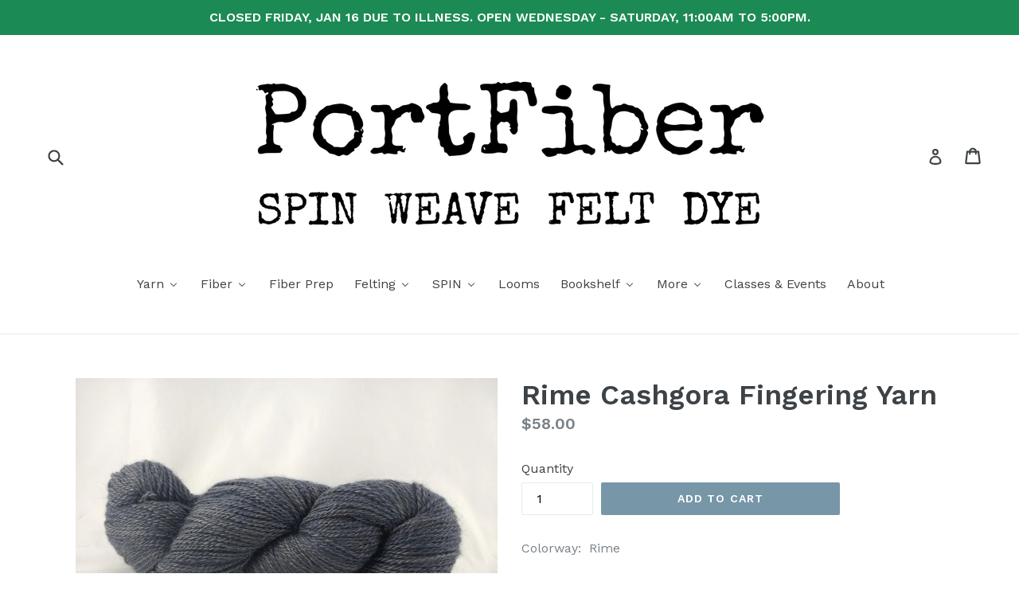

--- FILE ---
content_type: text/html; charset=utf-8
request_url: https://portfiber.com/products/rime-cashgora-yarn
body_size: 23352
content:
<!doctype html>
<!--[if IE 9]> <html class="ie9 no-js" lang="en"> <![endif]-->
<!--[if (gt IE 9)|!(IE)]><!--> <html class="no-js" lang="en"> <!--<![endif]-->
<head>
  <meta charset="utf-8">
  <meta http-equiv="X-UA-Compatible" content="IE=edge,chrome=1">
  <meta name="viewport" content="width=device-width,initial-scale=1">
  <meta name="theme-color" content="#7796a8">
  <link rel="canonical" href="https://portfiber.com/products/rime-cashgora-yarn">

  

  
  <title>
    Rime Cashgora Fingering Yarn
    
    
    
      &ndash; PortFiber
    
  </title>

  
    <meta name="description" content="Colorway:  Rime Each 2-ply skein weighs 100 grams.  Fingering weight yardage falls within the range of 360-469 yards. Handspun, hand-dyed cashgora yarn.  Spun and dyed by a women&#39;s co-operative in Tajikistan.  The cashgora is raised by farmers in the Pamir mountains in the southern part of the country.  The goats are c">
  

  <!-- /snippets/social-meta-tags.liquid -->
<meta property="og:site_name" content="PortFiber">
<meta property="og:url" content="https://portfiber.com/products/rime-cashgora-yarn">
<meta property="og:title" content="Rime Cashgora Fingering Yarn">
<meta property="og:type" content="product">
<meta property="og:description" content="Colorway:  Rime Each 2-ply skein weighs 100 grams.  Fingering weight yardage falls within the range of 360-469 yards. Handspun, hand-dyed cashgora yarn.  Spun and dyed by a women&#39;s co-operative in Tajikistan.  The cashgora is raised by farmers in the Pamir mountains in the southern part of the country.  The goats are c"><meta property="og:price:amount" content="58.00">
  <meta property="og:price:currency" content="USD"><meta property="og:image" content="http://portfiber.com/cdn/shop/products/IMG_20180418_142812230_1024x1024.jpg?v=1524079391">
<meta property="og:image:secure_url" content="https://portfiber.com/cdn/shop/products/IMG_20180418_142812230_1024x1024.jpg?v=1524079391">

<meta name="twitter:site" content="@http://twiter.com/portfiber">
<meta name="twitter:card" content="summary_large_image">
<meta name="twitter:title" content="Rime Cashgora Fingering Yarn">
<meta name="twitter:description" content="Colorway:  Rime Each 2-ply skein weighs 100 grams.  Fingering weight yardage falls within the range of 360-469 yards. Handspun, hand-dyed cashgora yarn.  Spun and dyed by a women&#39;s co-operative in Tajikistan.  The cashgora is raised by farmers in the Pamir mountains in the southern part of the country.  The goats are c">


  <link href="//portfiber.com/cdn/shop/t/1/assets/theme.scss.css?v=116056410168827020671696097020" rel="stylesheet" type="text/css" media="all" />
  

  <link href="//fonts.googleapis.com/css?family=Work+Sans:400,700" rel="stylesheet" type="text/css" media="all" />


  

    <link href="//fonts.googleapis.com/css?family=Work+Sans:600" rel="stylesheet" type="text/css" media="all" />
  



  <script>
    var theme = {
      strings: {
        addToCart: "Add to cart",
        soldOut: "Sold out",
        unavailable: "Unavailable",
        showMore: "Show More",
        showLess: "Show Less"
      },
      moneyFormat: "${{amount}}"
    }

    document.documentElement.className = document.documentElement.className.replace('no-js', 'js');
  </script>

  <!--[if (lte IE 9) ]><script src="//portfiber.com/cdn/shop/t/1/assets/match-media.min.js?v=22265819453975888031492632576" type="text/javascript"></script><![endif]-->

  

  <!--[if (gt IE 9)|!(IE)]><!--><script src="//portfiber.com/cdn/shop/t/1/assets/vendor.js?v=136118274122071307521492632577" defer="defer"></script><!--<![endif]-->
  <!--[if lte IE 9]><script src="//portfiber.com/cdn/shop/t/1/assets/vendor.js?v=136118274122071307521492632577"></script><![endif]-->

  <!--[if (gt IE 9)|!(IE)]><!--><script src="//portfiber.com/cdn/shop/t/1/assets/theme.js?v=41350428452861850331609884709" defer="defer"></script><!--<![endif]-->
  <!--[if lte IE 9]><script src="//portfiber.com/cdn/shop/t/1/assets/theme.js?v=41350428452861850331609884709"></script><![endif]-->

  
  
  <script>window.performance && window.performance.mark && window.performance.mark('shopify.content_for_header.start');</script><meta name="facebook-domain-verification" content="83smhwrfta3mb6thw1bhde3ctn7lb6">
<meta name="facebook-domain-verification" content="35v7hrhbizffz0bk02mieuscm4ypyz">
<meta id="shopify-digital-wallet" name="shopify-digital-wallet" content="/19388137/digital_wallets/dialog">
<meta name="shopify-checkout-api-token" content="b6ff0d3a0e358e32dbb9c11524926851">
<meta id="in-context-paypal-metadata" data-shop-id="19388137" data-venmo-supported="false" data-environment="production" data-locale="en_US" data-paypal-v4="true" data-currency="USD">
<link rel="alternate" type="application/json+oembed" href="https://portfiber.com/products/rime-cashgora-yarn.oembed">
<script async="async" src="/checkouts/internal/preloads.js?locale=en-US"></script>
<link rel="preconnect" href="https://shop.app" crossorigin="anonymous">
<script async="async" src="https://shop.app/checkouts/internal/preloads.js?locale=en-US&shop_id=19388137" crossorigin="anonymous"></script>
<script id="shopify-features" type="application/json">{"accessToken":"b6ff0d3a0e358e32dbb9c11524926851","betas":["rich-media-storefront-analytics"],"domain":"portfiber.com","predictiveSearch":true,"shopId":19388137,"locale":"en"}</script>
<script>var Shopify = Shopify || {};
Shopify.shop = "portfiber.myshopify.com";
Shopify.locale = "en";
Shopify.currency = {"active":"USD","rate":"1.0"};
Shopify.country = "US";
Shopify.theme = {"name":"debut","id":165800451,"schema_name":"Debut","schema_version":"1.2.0","theme_store_id":796,"role":"main"};
Shopify.theme.handle = "null";
Shopify.theme.style = {"id":null,"handle":null};
Shopify.cdnHost = "portfiber.com/cdn";
Shopify.routes = Shopify.routes || {};
Shopify.routes.root = "/";</script>
<script type="module">!function(o){(o.Shopify=o.Shopify||{}).modules=!0}(window);</script>
<script>!function(o){function n(){var o=[];function n(){o.push(Array.prototype.slice.apply(arguments))}return n.q=o,n}var t=o.Shopify=o.Shopify||{};t.loadFeatures=n(),t.autoloadFeatures=n()}(window);</script>
<script>
  window.ShopifyPay = window.ShopifyPay || {};
  window.ShopifyPay.apiHost = "shop.app\/pay";
  window.ShopifyPay.redirectState = null;
</script>
<script id="shop-js-analytics" type="application/json">{"pageType":"product"}</script>
<script defer="defer" async type="module" src="//portfiber.com/cdn/shopifycloud/shop-js/modules/v2/client.init-shop-cart-sync_C5BV16lS.en.esm.js"></script>
<script defer="defer" async type="module" src="//portfiber.com/cdn/shopifycloud/shop-js/modules/v2/chunk.common_CygWptCX.esm.js"></script>
<script type="module">
  await import("//portfiber.com/cdn/shopifycloud/shop-js/modules/v2/client.init-shop-cart-sync_C5BV16lS.en.esm.js");
await import("//portfiber.com/cdn/shopifycloud/shop-js/modules/v2/chunk.common_CygWptCX.esm.js");

  window.Shopify.SignInWithShop?.initShopCartSync?.({"fedCMEnabled":true,"windoidEnabled":true});

</script>
<script>
  window.Shopify = window.Shopify || {};
  if (!window.Shopify.featureAssets) window.Shopify.featureAssets = {};
  window.Shopify.featureAssets['shop-js'] = {"shop-cart-sync":["modules/v2/client.shop-cart-sync_ZFArdW7E.en.esm.js","modules/v2/chunk.common_CygWptCX.esm.js"],"init-fed-cm":["modules/v2/client.init-fed-cm_CmiC4vf6.en.esm.js","modules/v2/chunk.common_CygWptCX.esm.js"],"shop-button":["modules/v2/client.shop-button_tlx5R9nI.en.esm.js","modules/v2/chunk.common_CygWptCX.esm.js"],"shop-cash-offers":["modules/v2/client.shop-cash-offers_DOA2yAJr.en.esm.js","modules/v2/chunk.common_CygWptCX.esm.js","modules/v2/chunk.modal_D71HUcav.esm.js"],"init-windoid":["modules/v2/client.init-windoid_sURxWdc1.en.esm.js","modules/v2/chunk.common_CygWptCX.esm.js"],"shop-toast-manager":["modules/v2/client.shop-toast-manager_ClPi3nE9.en.esm.js","modules/v2/chunk.common_CygWptCX.esm.js"],"init-shop-email-lookup-coordinator":["modules/v2/client.init-shop-email-lookup-coordinator_B8hsDcYM.en.esm.js","modules/v2/chunk.common_CygWptCX.esm.js"],"init-shop-cart-sync":["modules/v2/client.init-shop-cart-sync_C5BV16lS.en.esm.js","modules/v2/chunk.common_CygWptCX.esm.js"],"avatar":["modules/v2/client.avatar_BTnouDA3.en.esm.js"],"pay-button":["modules/v2/client.pay-button_FdsNuTd3.en.esm.js","modules/v2/chunk.common_CygWptCX.esm.js"],"init-customer-accounts":["modules/v2/client.init-customer-accounts_DxDtT_ad.en.esm.js","modules/v2/client.shop-login-button_C5VAVYt1.en.esm.js","modules/v2/chunk.common_CygWptCX.esm.js","modules/v2/chunk.modal_D71HUcav.esm.js"],"init-shop-for-new-customer-accounts":["modules/v2/client.init-shop-for-new-customer-accounts_ChsxoAhi.en.esm.js","modules/v2/client.shop-login-button_C5VAVYt1.en.esm.js","modules/v2/chunk.common_CygWptCX.esm.js","modules/v2/chunk.modal_D71HUcav.esm.js"],"shop-login-button":["modules/v2/client.shop-login-button_C5VAVYt1.en.esm.js","modules/v2/chunk.common_CygWptCX.esm.js","modules/v2/chunk.modal_D71HUcav.esm.js"],"init-customer-accounts-sign-up":["modules/v2/client.init-customer-accounts-sign-up_CPSyQ0Tj.en.esm.js","modules/v2/client.shop-login-button_C5VAVYt1.en.esm.js","modules/v2/chunk.common_CygWptCX.esm.js","modules/v2/chunk.modal_D71HUcav.esm.js"],"shop-follow-button":["modules/v2/client.shop-follow-button_Cva4Ekp9.en.esm.js","modules/v2/chunk.common_CygWptCX.esm.js","modules/v2/chunk.modal_D71HUcav.esm.js"],"checkout-modal":["modules/v2/client.checkout-modal_BPM8l0SH.en.esm.js","modules/v2/chunk.common_CygWptCX.esm.js","modules/v2/chunk.modal_D71HUcav.esm.js"],"lead-capture":["modules/v2/client.lead-capture_Bi8yE_yS.en.esm.js","modules/v2/chunk.common_CygWptCX.esm.js","modules/v2/chunk.modal_D71HUcav.esm.js"],"shop-login":["modules/v2/client.shop-login_D6lNrXab.en.esm.js","modules/v2/chunk.common_CygWptCX.esm.js","modules/v2/chunk.modal_D71HUcav.esm.js"],"payment-terms":["modules/v2/client.payment-terms_CZxnsJam.en.esm.js","modules/v2/chunk.common_CygWptCX.esm.js","modules/v2/chunk.modal_D71HUcav.esm.js"]};
</script>
<script>(function() {
  var isLoaded = false;
  function asyncLoad() {
    if (isLoaded) return;
    isLoaded = true;
    var urls = ["\/\/www.powr.io\/powr.js?powr-token=portfiber.myshopify.com\u0026external-type=shopify\u0026shop=portfiber.myshopify.com","https:\/\/chimpstatic.com\/mcjs-connected\/js\/users\/9c85e0225f4b336da396bc0e4\/4624c584b71ea831af2f60a1f.js?shop=portfiber.myshopify.com"];
    for (var i = 0; i < urls.length; i++) {
      var s = document.createElement('script');
      s.type = 'text/javascript';
      s.async = true;
      s.src = urls[i];
      var x = document.getElementsByTagName('script')[0];
      x.parentNode.insertBefore(s, x);
    }
  };
  if(window.attachEvent) {
    window.attachEvent('onload', asyncLoad);
  } else {
    window.addEventListener('load', asyncLoad, false);
  }
})();</script>
<script id="__st">var __st={"a":19388137,"offset":-18000,"reqid":"3eed4d9f-9f84-4792-b83b-4f164c3c9c4c-1768801642","pageurl":"portfiber.com\/products\/rime-cashgora-yarn","u":"6c4c34e26995","p":"product","rtyp":"product","rid":10361811139};</script>
<script>window.ShopifyPaypalV4VisibilityTracking = true;</script>
<script id="captcha-bootstrap">!function(){'use strict';const t='contact',e='account',n='new_comment',o=[[t,t],['blogs',n],['comments',n],[t,'customer']],c=[[e,'customer_login'],[e,'guest_login'],[e,'recover_customer_password'],[e,'create_customer']],r=t=>t.map((([t,e])=>`form[action*='/${t}']:not([data-nocaptcha='true']) input[name='form_type'][value='${e}']`)).join(','),a=t=>()=>t?[...document.querySelectorAll(t)].map((t=>t.form)):[];function s(){const t=[...o],e=r(t);return a(e)}const i='password',u='form_key',d=['recaptcha-v3-token','g-recaptcha-response','h-captcha-response',i],f=()=>{try{return window.sessionStorage}catch{return}},m='__shopify_v',_=t=>t.elements[u];function p(t,e,n=!1){try{const o=window.sessionStorage,c=JSON.parse(o.getItem(e)),{data:r}=function(t){const{data:e,action:n}=t;return t[m]||n?{data:e,action:n}:{data:t,action:n}}(c);for(const[e,n]of Object.entries(r))t.elements[e]&&(t.elements[e].value=n);n&&o.removeItem(e)}catch(o){console.error('form repopulation failed',{error:o})}}const l='form_type',E='cptcha';function T(t){t.dataset[E]=!0}const w=window,h=w.document,L='Shopify',v='ce_forms',y='captcha';let A=!1;((t,e)=>{const n=(g='f06e6c50-85a8-45c8-87d0-21a2b65856fe',I='https://cdn.shopify.com/shopifycloud/storefront-forms-hcaptcha/ce_storefront_forms_captcha_hcaptcha.v1.5.2.iife.js',D={infoText:'Protected by hCaptcha',privacyText:'Privacy',termsText:'Terms'},(t,e,n)=>{const o=w[L][v],c=o.bindForm;if(c)return c(t,g,e,D).then(n);var r;o.q.push([[t,g,e,D],n]),r=I,A||(h.body.append(Object.assign(h.createElement('script'),{id:'captcha-provider',async:!0,src:r})),A=!0)});var g,I,D;w[L]=w[L]||{},w[L][v]=w[L][v]||{},w[L][v].q=[],w[L][y]=w[L][y]||{},w[L][y].protect=function(t,e){n(t,void 0,e),T(t)},Object.freeze(w[L][y]),function(t,e,n,w,h,L){const[v,y,A,g]=function(t,e,n){const i=e?o:[],u=t?c:[],d=[...i,...u],f=r(d),m=r(i),_=r(d.filter((([t,e])=>n.includes(e))));return[a(f),a(m),a(_),s()]}(w,h,L),I=t=>{const e=t.target;return e instanceof HTMLFormElement?e:e&&e.form},D=t=>v().includes(t);t.addEventListener('submit',(t=>{const e=I(t);if(!e)return;const n=D(e)&&!e.dataset.hcaptchaBound&&!e.dataset.recaptchaBound,o=_(e),c=g().includes(e)&&(!o||!o.value);(n||c)&&t.preventDefault(),c&&!n&&(function(t){try{if(!f())return;!function(t){const e=f();if(!e)return;const n=_(t);if(!n)return;const o=n.value;o&&e.removeItem(o)}(t);const e=Array.from(Array(32),(()=>Math.random().toString(36)[2])).join('');!function(t,e){_(t)||t.append(Object.assign(document.createElement('input'),{type:'hidden',name:u})),t.elements[u].value=e}(t,e),function(t,e){const n=f();if(!n)return;const o=[...t.querySelectorAll(`input[type='${i}']`)].map((({name:t})=>t)),c=[...d,...o],r={};for(const[a,s]of new FormData(t).entries())c.includes(a)||(r[a]=s);n.setItem(e,JSON.stringify({[m]:1,action:t.action,data:r}))}(t,e)}catch(e){console.error('failed to persist form',e)}}(e),e.submit())}));const S=(t,e)=>{t&&!t.dataset[E]&&(n(t,e.some((e=>e===t))),T(t))};for(const o of['focusin','change'])t.addEventListener(o,(t=>{const e=I(t);D(e)&&S(e,y())}));const B=e.get('form_key'),M=e.get(l),P=B&&M;t.addEventListener('DOMContentLoaded',(()=>{const t=y();if(P)for(const e of t)e.elements[l].value===M&&p(e,B);[...new Set([...A(),...v().filter((t=>'true'===t.dataset.shopifyCaptcha))])].forEach((e=>S(e,t)))}))}(h,new URLSearchParams(w.location.search),n,t,e,['guest_login'])})(!0,!0)}();</script>
<script integrity="sha256-4kQ18oKyAcykRKYeNunJcIwy7WH5gtpwJnB7kiuLZ1E=" data-source-attribution="shopify.loadfeatures" defer="defer" src="//portfiber.com/cdn/shopifycloud/storefront/assets/storefront/load_feature-a0a9edcb.js" crossorigin="anonymous"></script>
<script crossorigin="anonymous" defer="defer" src="//portfiber.com/cdn/shopifycloud/storefront/assets/shopify_pay/storefront-65b4c6d7.js?v=20250812"></script>
<script data-source-attribution="shopify.dynamic_checkout.dynamic.init">var Shopify=Shopify||{};Shopify.PaymentButton=Shopify.PaymentButton||{isStorefrontPortableWallets:!0,init:function(){window.Shopify.PaymentButton.init=function(){};var t=document.createElement("script");t.src="https://portfiber.com/cdn/shopifycloud/portable-wallets/latest/portable-wallets.en.js",t.type="module",document.head.appendChild(t)}};
</script>
<script data-source-attribution="shopify.dynamic_checkout.buyer_consent">
  function portableWalletsHideBuyerConsent(e){var t=document.getElementById("shopify-buyer-consent"),n=document.getElementById("shopify-subscription-policy-button");t&&n&&(t.classList.add("hidden"),t.setAttribute("aria-hidden","true"),n.removeEventListener("click",e))}function portableWalletsShowBuyerConsent(e){var t=document.getElementById("shopify-buyer-consent"),n=document.getElementById("shopify-subscription-policy-button");t&&n&&(t.classList.remove("hidden"),t.removeAttribute("aria-hidden"),n.addEventListener("click",e))}window.Shopify?.PaymentButton&&(window.Shopify.PaymentButton.hideBuyerConsent=portableWalletsHideBuyerConsent,window.Shopify.PaymentButton.showBuyerConsent=portableWalletsShowBuyerConsent);
</script>
<script data-source-attribution="shopify.dynamic_checkout.cart.bootstrap">document.addEventListener("DOMContentLoaded",(function(){function t(){return document.querySelector("shopify-accelerated-checkout-cart, shopify-accelerated-checkout")}if(t())Shopify.PaymentButton.init();else{new MutationObserver((function(e,n){t()&&(Shopify.PaymentButton.init(),n.disconnect())})).observe(document.body,{childList:!0,subtree:!0})}}));
</script>
<link id="shopify-accelerated-checkout-styles" rel="stylesheet" media="screen" href="https://portfiber.com/cdn/shopifycloud/portable-wallets/latest/accelerated-checkout-backwards-compat.css" crossorigin="anonymous">
<style id="shopify-accelerated-checkout-cart">
        #shopify-buyer-consent {
  margin-top: 1em;
  display: inline-block;
  width: 100%;
}

#shopify-buyer-consent.hidden {
  display: none;
}

#shopify-subscription-policy-button {
  background: none;
  border: none;
  padding: 0;
  text-decoration: underline;
  font-size: inherit;
  cursor: pointer;
}

#shopify-subscription-policy-button::before {
  box-shadow: none;
}

      </style>

<script>window.performance && window.performance.mark && window.performance.mark('shopify.content_for_header.end');</script>
<!-- BEGIN app block: shopify://apps/buddha-mega-menu-navigation/blocks/megamenu/dbb4ce56-bf86-4830-9b3d-16efbef51c6f -->
<script>
        var productImageAndPrice = [],
            collectionImages = [],
            articleImages = [],
            mmLivIcons = false,
            mmFlipClock = false,
            mmFixesUseJquery = false,
            mmNumMMI = 10,
            mmSchemaTranslation = {},
            mmMenuStrings =  {"menuStrings":{"default":{"Yarn":"Yarn","Kits":"Kits","Auri Cowl":"Auri Cowl","Old Port Hat":"Old Port Hat","Knug Cowl":"Knug Cowl","Mauna Hat ":"Mauna Hat ","Cashmere People Yarns":"Cashmere People Yarns","cashgora":"cashgora","lace cashgora":"lace cashgora","fingering cashgora":"fingering cashgora","sport cashgora":"sport cashgora","dk cashgora":"dk cashgora","CASHMERE":"CASHMERE","lace cashmere":"lace cashmere","fingering cashmere":"fingering cashmere","sport cashmere":"sport cashmere","DK cashmere":"DK cashmere","cotton":"cotton","kits":"kits","edulis shawl kit":"edulis shawl kit","Euroflax Linen":"Euroflax Linen","Euroflax Cone":"Euroflax Cone","Euroflax Mini Skein":"Euroflax Mini Skein","Gist Yarn":"Gist Yarn","Beam 3/2 Organic Cotton":"Beam 3/2 Organic Cotton","Mallo Cotton Slub":"Mallo Cotton Slub","Sero Silk Noil":"Sero Silk Noil","Harrisville ":"Harrisville ","d a y l i g h t s":"d a y l i g h t s","n i g h t s h a d e s":"n i g h t s h a d e s","Highland":"Highland","Highland Skeins":"Highland Skeins","Highland Cones":"Highland Cones","Shetland ":"Shetland ","Shetland Skeins":"Shetland Skeins","Shetland Cones":"Shetland Cones","Maurice Brassard":"Maurice Brassard","8/2 Bamboo":"8/2 Bamboo","8/2 Cotton":"8/2 Cotton","Moeke ":"Moeke ","Peace Fleece":"Peace Fleece","Peace Fleece DK":"Peace Fleece DK","Peace Fleece Worsted":"Peace Fleece Worsted","PortFiber":"PortFiber","Dance Dance Dance Sock":"Dance Dance Dance Sock","Serenade Sock":"Serenade Sock","Ritual Dyes":"Ritual Dyes","Backpack":"Backpack","Fae":"Fae","Undine DK":"Undine DK","Undine  Fingering":"Undine  Fingering","Spincycle Yarns":"Spincycle Yarns","Dream State":"Dream State","Dyed in the Wool":"Dyed in the Wool","PLUMP":"PLUMP","Versus":"Versus","Wilder":"Wilder","Fiber":"Fiber","Naked":"Naked","Cotton":"Cotton","Hand-Dyed To Order":"Hand-Dyed To Order","Dyed Corriedale":"Dyed Corriedale","Carded Corriedale":"Carded Corriedale","Combed Corriedale":"Combed Corriedale","Dyed Flax/Linen Top":"Dyed Flax/Linen Top","Dyed Merino":"Dyed Merino","Multi-Colored Merino":"Multi-Colored Merino","Solid Merino":"Solid Merino","Glitz!":"Glitz!","Peace Fleece Batting":"Peace Fleece Batting","Sari Silk Roving":"Sari Silk Roving","Fiber Prep":"Fiber Prep","Felting":"Felting","Felt Fat Quarters":"Felt Fat Quarters","Felted Sky":"Felted Sky","Neysa Russo Tapestries":"Neysa Russo Tapestries","WoolPets":"WoolPets","Felted Soap ":"Felted Soap ","Maine Island Soap":"Maine Island Soap","Pre-Felt + Linen":"Pre-Felt + Linen","Linen":"Linen","Merino Pre-Felt":"Merino Pre-Felt","Tools":"Tools","SPIN":"SPIN","Wheels":"Wheels","Spindles":"Spindles","Looms":"Looms","Bookshelf":"Bookshelf","Magazines":"Magazines","Fiber Art Now":"Fiber Art Now","Laine":"Laine","Making":"Making","Making Stories":"Making Stories","Moorit":"Moorit","PLY ":"PLY ","Pom Pom Quarterly":"Pom Pom Quarterly","WEFT":"WEFT","Books ":"Books ","For Children":"For Children","On Being":"On Being","On Crochet":"On Crochet","On Dyeing":"On Dyeing","On Felting":"On Felting","On Knitting":"On Knitting","On Macramé":"On Macramé","On Spinning":"On Spinning","On Weaving":"On Weaving","More":"More","Fiber Care":"Fiber Care","for online purchases":"for online purchases","Gift Card ":"Gift Card ","for in-store purchases":"for in-store purchases","Gift Certificate":"Gift Certificate","Needlepoint Kit":"Needlepoint Kit","Needles & Hooks":"Needles & Hooks","Notions":"Notions","Katrinkles":"Katrinkles","Maine Island Soaps":"Maine Island Soaps","Pins":"Pins","Point Protectors":"Point Protectors","Purl Strings":"Purl Strings","Stickers":"Stickers","Ritual Dyes Backpack":"Ritual Dyes Backpack","Classes & Events":"Classes & Events","About":"About"}},"additional":{"default":{"Add to cart":"Add to cart","Sold out":"Sold out","JUST ADDED TO YOUR CART":"JUST ADDED TO YOUR CART","OUT OF STOCK":"OUT OF STOCK","View Cart":"View Cart"}}} ,
            mmShopLocale = "en",
            mmShopLocaleCollectionsRoute = "/collections",
            mmSchemaDesignJSON = [{"action":"menu-select","value":"main-menu"},{"action":"design","setting":"tree_sub_direction","value":"set_tree_right"},{"action":"design","setting":"font_family","value":"Default"},{"action":"design","setting":"button_background_hover_color","value":"#0d8781"},{"action":"design","setting":"link_hover_color","value":"#0da19a"},{"action":"design","setting":"button_background_color","value":"#0da19a"},{"action":"design","setting":"link_color","value":"#4e4e4e"},{"action":"design","setting":"background_hover_color","value":"#f9f9f9"},{"action":"design","setting":"background_color","value":"#ffffff"},{"action":"design","setting":"button_text_hover_color","value":"#ffffff"},{"action":"design","setting":"button_text_color","value":"#ffffff"},{"action":"design","setting":"font_size","value":"13px"},{"action":"design","setting":"text_color","value":"#222222"},{"action":"design","setting":"vertical_text_color","value":"#ffffff"},{"action":"design","setting":"vertical_link_color","value":"#ffffff"},{"action":"design","setting":"vertical_link_hover_color","value":"#0da19a"},{"action":"design","setting":"vertical_font_size","value":"13px"}],
            mmDomChangeSkipUl = ",.slick-dots,.grid--view-items",
            buddhaMegaMenuShop = "portfiber.myshopify.com",
            mmWireframeCompression = "0",
            mmExtensionAssetUrl = "https://cdn.shopify.com/extensions/019abe06-4a3f-7763-88da-170e1b54169b/mega-menu-151/assets/";var bestSellersHTML = '';var newestProductsHTML = '';/* get link lists api */
        var linkLists={"main-menu" : {"title":"Main menu", "items":["/","/collections/classes","/collections/all","/pages/about",]},"footer" : {"title":"Footer menu", "items":["/search",]},"customer-account-main-menu" : {"title":"Customer account main menu", "items":["/","https://shopify.com/19388137/account/orders?locale=en&amp;region_country=US",]},};/*ENDPARSE*/

        linkLists["force-mega-menu"]={};linkLists["force-mega-menu"].title="Debut Theme - Mega Menu";linkLists["force-mega-menu"].items=[1];

        /* set product prices *//* get the collection images *//* get the article images *//* customer fixes */
        var mmThemeFixesBeforeInit = function(){ mobileMenuMilliseconds = 500; mmHorizontalMenus = "#AccessibleNav #SiteNav"; mmVerticalMenus = "#MobileNav"; }; var mmThemeFixesBefore = function(){ if (selectedMenu=="force-mega-menu" && tempMenuObject.u.id == "MobileNav") { tempMenuObject.forceMenu = true; tempMenuObject.skipCheck = true; tempMenuObject.liClasses = "mobile-nav__item border-bottom"; tempMenuObject.aClasses = "mobile-nav__link"; tempMenuObject.liItems = []; var children = tempMenuObject.u.children; for (var i=0; i<children.length; i++) { if (children[i].nodeName == "LI") { if (children[i].querySelector(".currency-selector") == null) { tempMenuObject.liItems[tempMenuObject.liItems.length] = children[i]; } } } } else if (selectedMenu=="force-mega-menu" && tempMenuObject.u.id == "SiteNav") { tempMenuObject.forceMenu = true; tempMenuObject.skipCheck = true; tempMenuObject.liClasses = ""; tempMenuObject.aClasses = "site-nav__link site-nav__link--main"; tempMenuObject.liItems = []; var children = tempMenuObject.u.children; for (var i=0; i<children.length; i++) { if (children[i].nodeName == "LI") { tempMenuObject.liItems[tempMenuObject.liItems.length] = children[i]; } } } }; var mmThemeFixesAfter = function(){ var style = " .mobile-nav-wrapper { overflow:visible; z-index:1; opacity: 1; } .site-header { z-index:9; }"; mmAddStyle(style, "themeScript"); }; 
        

        var mmWireframe = {"html" : "<li role=\"none\" class=\"buddha-menu-item\" itemId=\"Q8idl\"  ><a data-href=\"no-link\" href=\"#\" rel=\"nofollow\" aria-label=\"Yarn\" data-no-instant=\"\" onclick=\"return toggleSubmenu(this);\" role=\"menuitem\"  ><i class=\"mm-icon static fa fa-none\" aria-hidden=\"true\"></i><span class=\"mm-title\">Yarn</span><i class=\"mm-arrow mm-angle-down\" aria-hidden=\"true\"></i><span class=\"toggle-menu-btn\" style=\"display:none;\" title=\"Toggle menu\" onclick=\"return toggleSubmenu(this)\"><span class=\"mm-arrow-icon\"><span class=\"bar-one\"></span><span class=\"bar-two\"></span></span></span></a><ul class=\"mm-submenu tree  small \" role=\"menu\"><li data-href=\"no-link\" href=\"#\" rel=\"nofollow\" aria-label=\"Kits\" data-no-instant=\"\" onclick=\"return toggleSubmenu(this);\" role=\"menuitem\"  ><a data-href=\"no-link\" href=\"#\" rel=\"nofollow\" aria-label=\"Kits\" data-no-instant=\"\" onclick=\"return toggleSubmenu(this);\" role=\"menuitem\"  ><span class=\"mm-title\">Kits</span><i class=\"mm-arrow mm-angle-down\" aria-hidden=\"true\"></i><span class=\"toggle-menu-btn\" style=\"display:none;\" title=\"Toggle menu\" onclick=\"return toggleSubmenu(this)\"><span class=\"mm-arrow-icon\"><span class=\"bar-one\"></span><span class=\"bar-two\"></span></span></span></a><ul class=\"mm-submenu tree  small mm-last-level\" role=\"menu\"><li data-href=\"/products/auri-cowl-kit\" href=\"/products/auri-cowl-kit\" aria-label=\"Auri Cowl\" data-no-instant=\"\" onclick=\"mmGoToPage(this, event); return false;\" role=\"menuitem\"  ><a data-href=\"/products/auri-cowl-kit\" href=\"/products/auri-cowl-kit\" aria-label=\"Auri Cowl\" data-no-instant=\"\" onclick=\"mmGoToPage(this, event); return false;\" role=\"menuitem\"  ><span class=\"mm-title\">Auri Cowl</span></a></li><li href=\"#\" rel=\"nofollow\" aria-label=\"Old Port Hat\" data-no-instant=\"\" onclick=\"mmGoToPage(this, event); return false;\" role=\"menuitem\"  ><a href=\"#\" rel=\"nofollow\" aria-label=\"Old Port Hat\" data-no-instant=\"\" onclick=\"mmGoToPage(this, event); return false;\" role=\"menuitem\"  ><span class=\"mm-title\">Old Port Hat</span></a></li><li data-href=\"/products/knug-cowl-kit\" href=\"/products/knug-cowl-kit\" aria-label=\"Knug Cowl\" data-no-instant=\"\" onclick=\"mmGoToPage(this, event); return false;\" role=\"menuitem\"  ><a data-href=\"/products/knug-cowl-kit\" href=\"/products/knug-cowl-kit\" aria-label=\"Knug Cowl\" data-no-instant=\"\" onclick=\"mmGoToPage(this, event); return false;\" role=\"menuitem\"  ><span class=\"mm-title\">Knug Cowl</span></a></li><li data-href=\"/products/mauna-hat-kit\" href=\"/products/mauna-hat-kit\" aria-label=\"Mauna Hat \" data-no-instant=\"\" onclick=\"mmGoToPage(this, event); return false;\" role=\"menuitem\"  ><a data-href=\"/products/mauna-hat-kit\" href=\"/products/mauna-hat-kit\" aria-label=\"Mauna Hat \" data-no-instant=\"\" onclick=\"mmGoToPage(this, event); return false;\" role=\"menuitem\"  ><span class=\"mm-title\">Mauna Hat</span></a></li></ul></li><li data-href=\"no-link\" href=\"#\" rel=\"nofollow\" aria-label=\"Cashmere People Yarns\" data-no-instant=\"\" onclick=\"return toggleSubmenu(this);\" role=\"menuitem\"  ><a data-href=\"no-link\" href=\"#\" rel=\"nofollow\" aria-label=\"Cashmere People Yarns\" data-no-instant=\"\" onclick=\"return toggleSubmenu(this);\" role=\"menuitem\"  ><span class=\"mm-title\">Cashmere People Yarns</span><i class=\"mm-arrow mm-angle-down\" aria-hidden=\"true\"></i><span class=\"toggle-menu-btn\" style=\"display:none;\" title=\"Toggle menu\" onclick=\"return toggleSubmenu(this)\"><span class=\"mm-arrow-icon\"><span class=\"bar-one\"></span><span class=\"bar-two\"></span></span></span></a><ul class=\"mm-submenu tree  small \" role=\"menu\"><li data-href=\"/collections/cashgora\" href=\"/collections/cashgora\" aria-label=\"cashgora\" data-no-instant=\"\" onclick=\"mmGoToPage(this, event); return false;\" role=\"menuitem\"  ><a data-href=\"/collections/cashgora\" href=\"/collections/cashgora\" aria-label=\"cashgora\" data-no-instant=\"\" onclick=\"mmGoToPage(this, event); return false;\" role=\"menuitem\"  ><span class=\"mm-title\">cashgora</span><i class=\"mm-arrow mm-angle-down\" aria-hidden=\"true\"></i><span class=\"toggle-menu-btn\" style=\"display:none;\" title=\"Toggle menu\" onclick=\"return toggleSubmenu(this)\"><span class=\"mm-arrow-icon\"><span class=\"bar-one\"></span><span class=\"bar-two\"></span></span></span></a><ul class=\"mm-submenu tree  small mm-last-level\" role=\"menu\"><li data-href=\"/collections/cashgora-lace\" href=\"/collections/cashgora-lace\" aria-label=\"lace cashgora\" data-no-instant=\"\" onclick=\"mmGoToPage(this, event); return false;\" role=\"menuitem\"  ><a data-href=\"/collections/cashgora-lace\" href=\"/collections/cashgora-lace\" aria-label=\"lace cashgora\" data-no-instant=\"\" onclick=\"mmGoToPage(this, event); return false;\" role=\"menuitem\"  ><span class=\"mm-title\">lace cashgora</span></a></li><li data-href=\"/collections/tajik-cashgora-yarn\" href=\"/collections/tajik-cashgora-yarn\" aria-label=\"fingering cashgora\" data-no-instant=\"\" onclick=\"mmGoToPage(this, event); return false;\" role=\"menuitem\"  ><a data-href=\"/collections/tajik-cashgora-yarn\" href=\"/collections/tajik-cashgora-yarn\" aria-label=\"fingering cashgora\" data-no-instant=\"\" onclick=\"mmGoToPage(this, event); return false;\" role=\"menuitem\"  ><span class=\"mm-title\">fingering cashgora</span></a></li><li data-href=\"/collections/cashgora-sport\" href=\"/collections/cashgora-sport\" aria-label=\"sport cashgora\" data-no-instant=\"\" onclick=\"mmGoToPage(this, event); return false;\" role=\"menuitem\"  ><a data-href=\"/collections/cashgora-sport\" href=\"/collections/cashgora-sport\" aria-label=\"sport cashgora\" data-no-instant=\"\" onclick=\"mmGoToPage(this, event); return false;\" role=\"menuitem\"  ><span class=\"mm-title\">sport cashgora</span></a></li><li data-href=\"/collections/cashgora-dk\" href=\"/collections/cashgora-dk\" aria-label=\"dk cashgora\" data-no-instant=\"\" onclick=\"mmGoToPage(this, event); return false;\" role=\"menuitem\"  ><a data-href=\"/collections/cashgora-dk\" href=\"/collections/cashgora-dk\" aria-label=\"dk cashgora\" data-no-instant=\"\" onclick=\"mmGoToPage(this, event); return false;\" role=\"menuitem\"  ><span class=\"mm-title\">dk cashgora</span></a></li></ul></li><li data-href=\"/collections/cashmere\" href=\"/collections/cashmere\" aria-label=\"CASHMERE\" data-no-instant=\"\" onclick=\"mmGoToPage(this, event); return false;\" role=\"menuitem\"  ><a data-href=\"/collections/cashmere\" href=\"/collections/cashmere\" aria-label=\"CASHMERE\" data-no-instant=\"\" onclick=\"mmGoToPage(this, event); return false;\" role=\"menuitem\"  ><span class=\"mm-title\">CASHMERE</span><i class=\"mm-arrow mm-angle-down\" aria-hidden=\"true\"></i><span class=\"toggle-menu-btn\" style=\"display:none;\" title=\"Toggle menu\" onclick=\"return toggleSubmenu(this)\"><span class=\"mm-arrow-icon\"><span class=\"bar-one\"></span><span class=\"bar-two\"></span></span></span></a><ul class=\"mm-submenu tree  small mm-last-level\" role=\"menu\"><li data-href=\"/collections/cashmere-lace\" href=\"/collections/cashmere-lace\" aria-label=\"lace cashmere\" data-no-instant=\"\" onclick=\"mmGoToPage(this, event); return false;\" role=\"menuitem\"  ><a data-href=\"/collections/cashmere-lace\" href=\"/collections/cashmere-lace\" aria-label=\"lace cashmere\" data-no-instant=\"\" onclick=\"mmGoToPage(this, event); return false;\" role=\"menuitem\"  ><span class=\"mm-title\">lace cashmere</span></a></li><li data-href=\"/collections/cashmere-fingering\" href=\"/collections/cashmere-fingering\" aria-label=\"fingering cashmere\" data-no-instant=\"\" onclick=\"mmGoToPage(this, event); return false;\" role=\"menuitem\"  ><a data-href=\"/collections/cashmere-fingering\" href=\"/collections/cashmere-fingering\" aria-label=\"fingering cashmere\" data-no-instant=\"\" onclick=\"mmGoToPage(this, event); return false;\" role=\"menuitem\"  ><span class=\"mm-title\">fingering cashmere</span></a></li><li data-href=\"/collections/cashmere-sport\" href=\"/collections/cashmere-sport\" aria-label=\"sport cashmere\" data-no-instant=\"\" onclick=\"mmGoToPage(this, event); return false;\" role=\"menuitem\"  ><a data-href=\"/collections/cashmere-sport\" href=\"/collections/cashmere-sport\" aria-label=\"sport cashmere\" data-no-instant=\"\" onclick=\"mmGoToPage(this, event); return false;\" role=\"menuitem\"  ><span class=\"mm-title\">sport cashmere</span></a></li><li data-href=\"/collections/cashmere-dk\" href=\"/collections/cashmere-dk\" aria-label=\"DK cashmere\" data-no-instant=\"\" onclick=\"mmGoToPage(this, event); return false;\" role=\"menuitem\"  ><a data-href=\"/collections/cashmere-dk\" href=\"/collections/cashmere-dk\" aria-label=\"DK cashmere\" data-no-instant=\"\" onclick=\"mmGoToPage(this, event); return false;\" role=\"menuitem\"  ><span class=\"mm-title\">DK cashmere</span></a></li></ul></li><li data-href=\"/products/cashmere-people-yarns-handspun-cotton\" href=\"/products/cashmere-people-yarns-handspun-cotton\" aria-label=\"cotton\" data-no-instant=\"\" onclick=\"mmGoToPage(this, event); return false;\" role=\"menuitem\"  ><a data-href=\"/products/cashmere-people-yarns-handspun-cotton\" href=\"/products/cashmere-people-yarns-handspun-cotton\" aria-label=\"cotton\" data-no-instant=\"\" onclick=\"mmGoToPage(this, event); return false;\" role=\"menuitem\"  ><span class=\"mm-title\">cotton</span></a></li><li data-href=\"no-link\" href=\"#\" rel=\"nofollow\" aria-label=\"kits\" data-no-instant=\"\" onclick=\"return toggleSubmenu(this);\" role=\"menuitem\"  ><a data-href=\"no-link\" href=\"#\" rel=\"nofollow\" aria-label=\"kits\" data-no-instant=\"\" onclick=\"return toggleSubmenu(this);\" role=\"menuitem\"  ><span class=\"mm-title\">kits</span><i class=\"mm-arrow mm-angle-down\" aria-hidden=\"true\"></i><span class=\"toggle-menu-btn\" style=\"display:none;\" title=\"Toggle menu\" onclick=\"return toggleSubmenu(this)\"><span class=\"mm-arrow-icon\"><span class=\"bar-one\"></span><span class=\"bar-two\"></span></span></span></a><ul class=\"mm-submenu tree  small mm-last-level\" role=\"menu\"><li data-href=\"/products/edulis-shawl-kit\" href=\"/products/edulis-shawl-kit\" aria-label=\"edulis shawl kit\" data-no-instant=\"\" onclick=\"mmGoToPage(this, event); return false;\" role=\"menuitem\"  ><a data-href=\"/products/edulis-shawl-kit\" href=\"/products/edulis-shawl-kit\" aria-label=\"edulis shawl kit\" data-no-instant=\"\" onclick=\"mmGoToPage(this, event); return false;\" role=\"menuitem\"  ><span class=\"mm-title\">edulis shawl kit</span></a></li></ul></li></ul></li><li data-href=\"no-link\" href=\"#\" rel=\"nofollow\" aria-label=\"Euroflax Linen\" data-no-instant=\"\" onclick=\"return toggleSubmenu(this);\" role=\"menuitem\"  ><a data-href=\"no-link\" href=\"#\" rel=\"nofollow\" aria-label=\"Euroflax Linen\" data-no-instant=\"\" onclick=\"return toggleSubmenu(this);\" role=\"menuitem\"  ><span class=\"mm-title\">Euroflax Linen</span><i class=\"mm-arrow mm-angle-down\" aria-hidden=\"true\"></i><span class=\"toggle-menu-btn\" style=\"display:none;\" title=\"Toggle menu\" onclick=\"return toggleSubmenu(this)\"><span class=\"mm-arrow-icon\"><span class=\"bar-one\"></span><span class=\"bar-two\"></span></span></span></a><ul class=\"mm-submenu tree  small mm-last-level\" role=\"menu\"><li data-href=\"/collections/euroflax-14-4-linen-yarn\" href=\"/collections/euroflax-14-4-linen-yarn\" aria-label=\"Euroflax Cone\" data-no-instant=\"\" onclick=\"mmGoToPage(this, event); return false;\" role=\"menuitem\"  ><a data-href=\"/collections/euroflax-14-4-linen-yarn\" href=\"/collections/euroflax-14-4-linen-yarn\" aria-label=\"Euroflax Cone\" data-no-instant=\"\" onclick=\"mmGoToPage(this, event); return false;\" role=\"menuitem\"  ><span class=\"mm-title\">Euroflax Cone</span></a></li><li data-href=\"/collections/euroflax-14-4-linen-mini-skein\" href=\"/collections/euroflax-14-4-linen-mini-skein\" aria-label=\"Euroflax Mini Skein\" data-no-instant=\"\" onclick=\"mmGoToPage(this, event); return false;\" role=\"menuitem\"  ><a data-href=\"/collections/euroflax-14-4-linen-mini-skein\" href=\"/collections/euroflax-14-4-linen-mini-skein\" aria-label=\"Euroflax Mini Skein\" data-no-instant=\"\" onclick=\"mmGoToPage(this, event); return false;\" role=\"menuitem\"  ><span class=\"mm-title\">Euroflax Mini Skein</span></a></li></ul></li><li data-href=\"no-link\" href=\"#\" rel=\"nofollow\" aria-label=\"Gist Yarn\" data-no-instant=\"\" onclick=\"return toggleSubmenu(this);\" role=\"menuitem\"  ><a data-href=\"no-link\" href=\"#\" rel=\"nofollow\" aria-label=\"Gist Yarn\" data-no-instant=\"\" onclick=\"return toggleSubmenu(this);\" role=\"menuitem\"  ><span class=\"mm-title\">Gist Yarn</span><i class=\"mm-arrow mm-angle-down\" aria-hidden=\"true\"></i><span class=\"toggle-menu-btn\" style=\"display:none;\" title=\"Toggle menu\" onclick=\"return toggleSubmenu(this)\"><span class=\"mm-arrow-icon\"><span class=\"bar-one\"></span><span class=\"bar-two\"></span></span></span></a><ul class=\"mm-submenu tree  small mm-last-level\" role=\"menu\"><li data-href=\"/collections/gist-beam-3-2-organic-cotton\" href=\"/collections/gist-beam-3-2-organic-cotton\" aria-label=\"Beam 3/2 Organic Cotton\" data-no-instant=\"\" onclick=\"mmGoToPage(this, event); return false;\" role=\"menuitem\"  ><a data-href=\"/collections/gist-beam-3-2-organic-cotton\" href=\"/collections/gist-beam-3-2-organic-cotton\" aria-label=\"Beam 3/2 Organic Cotton\" data-no-instant=\"\" onclick=\"mmGoToPage(this, event); return false;\" role=\"menuitem\"  ><span class=\"mm-title\">Beam 3/2 Organic Cotton</span></a></li><li data-href=\"/collections/gist-mallo-organic-cotton-slub\" href=\"/collections/gist-mallo-organic-cotton-slub\" aria-label=\"Mallo Cotton Slub\" data-no-instant=\"\" onclick=\"mmGoToPage(this, event); return false;\" role=\"menuitem\"  ><a data-href=\"/collections/gist-mallo-organic-cotton-slub\" href=\"/collections/gist-mallo-organic-cotton-slub\" aria-label=\"Mallo Cotton Slub\" data-no-instant=\"\" onclick=\"mmGoToPage(this, event); return false;\" role=\"menuitem\"  ><span class=\"mm-title\">Mallo Cotton Slub</span></a></li><li data-href=\"/collections/gist-sero-silk-noil\" href=\"/collections/gist-sero-silk-noil\" aria-label=\"Sero Silk Noil\" data-no-instant=\"\" onclick=\"mmGoToPage(this, event); return false;\" role=\"menuitem\"  ><a data-href=\"/collections/gist-sero-silk-noil\" href=\"/collections/gist-sero-silk-noil\" aria-label=\"Sero Silk Noil\" data-no-instant=\"\" onclick=\"mmGoToPage(this, event); return false;\" role=\"menuitem\"  ><span class=\"mm-title\">Sero Silk Noil</span></a></li></ul></li><li data-href=\"no-link\" href=\"#\" rel=\"nofollow\" aria-label=\"Harrisville \" data-no-instant=\"\" onclick=\"return toggleSubmenu(this);\" role=\"menuitem\"  ><a data-href=\"no-link\" href=\"#\" rel=\"nofollow\" aria-label=\"Harrisville \" data-no-instant=\"\" onclick=\"return toggleSubmenu(this);\" role=\"menuitem\"  ><span class=\"mm-title\">Harrisville</span><i class=\"mm-arrow mm-angle-down\" aria-hidden=\"true\"></i><span class=\"toggle-menu-btn\" style=\"display:none;\" title=\"Toggle menu\" onclick=\"return toggleSubmenu(this)\"><span class=\"mm-arrow-icon\"><span class=\"bar-one\"></span><span class=\"bar-two\"></span></span></span></a><ul class=\"mm-submenu tree  small \" role=\"menu\"><li data-href=\"/collections/daylights\" href=\"/collections/daylights\" aria-label=\"d a y l i g h t s\" data-no-instant=\"\" onclick=\"mmGoToPage(this, event); return false;\" role=\"menuitem\"  ><a data-href=\"/collections/daylights\" href=\"/collections/daylights\" aria-label=\"d a y l i g h t s\" data-no-instant=\"\" onclick=\"mmGoToPage(this, event); return false;\" role=\"menuitem\"  ><span class=\"mm-title\">d a y l i g h t s</span></a></li><li data-href=\"/collections/nightshades\" href=\"/collections/nightshades\" aria-label=\"n i g h t s h a d e s\" data-no-instant=\"\" onclick=\"mmGoToPage(this, event); return false;\" role=\"menuitem\"  ><a data-href=\"/collections/nightshades\" href=\"/collections/nightshades\" aria-label=\"n i g h t s h a d e s\" data-no-instant=\"\" onclick=\"mmGoToPage(this, event); return false;\" role=\"menuitem\"  ><span class=\"mm-title\">n i g h t s h a d e s</span></a></li><li data-href=\"no-link\" href=\"#\" rel=\"nofollow\" aria-label=\"Highland\" data-no-instant=\"\" onclick=\"return toggleSubmenu(this);\" role=\"menuitem\"  ><a data-href=\"no-link\" href=\"#\" rel=\"nofollow\" aria-label=\"Highland\" data-no-instant=\"\" onclick=\"return toggleSubmenu(this);\" role=\"menuitem\"  ><span class=\"mm-title\">Highland</span><i class=\"mm-arrow mm-angle-down\" aria-hidden=\"true\"></i><span class=\"toggle-menu-btn\" style=\"display:none;\" title=\"Toggle menu\" onclick=\"return toggleSubmenu(this)\"><span class=\"mm-arrow-icon\"><span class=\"bar-one\"></span><span class=\"bar-two\"></span></span></span></a><ul class=\"mm-submenu tree  small mm-last-level\" role=\"menu\"><li data-href=\"/collections/harrisville-highland-skeins\" href=\"/collections/harrisville-highland-skeins\" aria-label=\"Highland Skeins\" data-no-instant=\"\" onclick=\"mmGoToPage(this, event); return false;\" role=\"menuitem\"  ><a data-href=\"/collections/harrisville-highland-skeins\" href=\"/collections/harrisville-highland-skeins\" aria-label=\"Highland Skeins\" data-no-instant=\"\" onclick=\"mmGoToPage(this, event); return false;\" role=\"menuitem\"  ><span class=\"mm-title\">Highland Skeins</span></a></li><li data-href=\"/collections/harrisville-highland-cones\" href=\"/collections/harrisville-highland-cones\" aria-label=\"Highland Cones\" data-no-instant=\"\" onclick=\"mmGoToPage(this, event); return false;\" role=\"menuitem\"  ><a data-href=\"/collections/harrisville-highland-cones\" href=\"/collections/harrisville-highland-cones\" aria-label=\"Highland Cones\" data-no-instant=\"\" onclick=\"mmGoToPage(this, event); return false;\" role=\"menuitem\"  ><span class=\"mm-title\">Highland Cones</span></a></li></ul></li><li data-href=\"no-link\" href=\"#\" rel=\"nofollow\" aria-label=\"Shetland \" data-no-instant=\"\" onclick=\"return toggleSubmenu(this);\" role=\"menuitem\"  ><a data-href=\"no-link\" href=\"#\" rel=\"nofollow\" aria-label=\"Shetland \" data-no-instant=\"\" onclick=\"return toggleSubmenu(this);\" role=\"menuitem\"  ><span class=\"mm-title\">Shetland</span><i class=\"mm-arrow mm-angle-down\" aria-hidden=\"true\"></i><span class=\"toggle-menu-btn\" style=\"display:none;\" title=\"Toggle menu\" onclick=\"return toggleSubmenu(this)\"><span class=\"mm-arrow-icon\"><span class=\"bar-one\"></span><span class=\"bar-two\"></span></span></span></a><ul class=\"mm-submenu tree  small mm-last-level\" role=\"menu\"><li data-href=\"/collections/harrisville-shetland-skeins\" href=\"/collections/harrisville-shetland-skeins\" aria-label=\"Shetland Skeins\" data-no-instant=\"\" onclick=\"mmGoToPage(this, event); return false;\" role=\"menuitem\"  ><a data-href=\"/collections/harrisville-shetland-skeins\" href=\"/collections/harrisville-shetland-skeins\" aria-label=\"Shetland Skeins\" data-no-instant=\"\" onclick=\"mmGoToPage(this, event); return false;\" role=\"menuitem\"  ><span class=\"mm-title\">Shetland Skeins</span></a></li><li data-href=\"/collections/harrisville-shetland-cones\" href=\"/collections/harrisville-shetland-cones\" aria-label=\"Shetland Cones\" data-no-instant=\"\" onclick=\"mmGoToPage(this, event); return false;\" role=\"menuitem\"  ><a data-href=\"/collections/harrisville-shetland-cones\" href=\"/collections/harrisville-shetland-cones\" aria-label=\"Shetland Cones\" data-no-instant=\"\" onclick=\"mmGoToPage(this, event); return false;\" role=\"menuitem\"  ><span class=\"mm-title\">Shetland Cones</span></a></li></ul></li></ul></li><li data-href=\"/\" href=\"/\" aria-label=\"Maurice Brassard\" data-no-instant=\"\" onclick=\"mmGoToPage(this, event); return false;\" role=\"menuitem\"  ><a data-href=\"/\" href=\"/\" aria-label=\"Maurice Brassard\" data-no-instant=\"\" onclick=\"mmGoToPage(this, event); return false;\" role=\"menuitem\"  ><span class=\"mm-title\">Maurice Brassard</span><i class=\"mm-arrow mm-angle-down\" aria-hidden=\"true\"></i><span class=\"toggle-menu-btn\" style=\"display:none;\" title=\"Toggle menu\" onclick=\"return toggleSubmenu(this)\"><span class=\"mm-arrow-icon\"><span class=\"bar-one\"></span><span class=\"bar-two\"></span></span></span></a><ul class=\"mm-submenu tree  small mm-last-level\" role=\"menu\"><li data-href=\"/collections/maurice-brassard-8-2-bamboo\" href=\"/collections/maurice-brassard-8-2-bamboo\" aria-label=\"8/2 Bamboo\" data-no-instant=\"\" onclick=\"mmGoToPage(this, event); return false;\" role=\"menuitem\"  ><a data-href=\"/collections/maurice-brassard-8-2-bamboo\" href=\"/collections/maurice-brassard-8-2-bamboo\" aria-label=\"8/2 Bamboo\" data-no-instant=\"\" onclick=\"mmGoToPage(this, event); return false;\" role=\"menuitem\"  ><span class=\"mm-title\">8/2 Bamboo</span></a></li><li data-href=\"/collections/maurice-brassard-8-2-cotton\" href=\"/collections/maurice-brassard-8-2-cotton\" aria-label=\"8/2 Cotton\" data-no-instant=\"\" onclick=\"mmGoToPage(this, event); return false;\" role=\"menuitem\"  ><a data-href=\"/collections/maurice-brassard-8-2-cotton\" href=\"/collections/maurice-brassard-8-2-cotton\" aria-label=\"8/2 Cotton\" data-no-instant=\"\" onclick=\"mmGoToPage(this, event); return false;\" role=\"menuitem\"  ><span class=\"mm-title\">8/2 Cotton</span></a></li></ul></li><li data-href=\"/collections/moeke-yarns\" href=\"/collections/moeke-yarns\" aria-label=\"Moeke \" data-no-instant=\"\" onclick=\"mmGoToPage(this, event); return false;\" role=\"menuitem\"  ><a data-href=\"/collections/moeke-yarns\" href=\"/collections/moeke-yarns\" aria-label=\"Moeke \" data-no-instant=\"\" onclick=\"mmGoToPage(this, event); return false;\" role=\"menuitem\"  ><span class=\"mm-title\">Moeke</span></a></li><li data-href=\"no-link\" href=\"#\" rel=\"nofollow\" aria-label=\"Peace Fleece\" data-no-instant=\"\" onclick=\"return toggleSubmenu(this);\" role=\"menuitem\"  ><a data-href=\"no-link\" href=\"#\" rel=\"nofollow\" aria-label=\"Peace Fleece\" data-no-instant=\"\" onclick=\"return toggleSubmenu(this);\" role=\"menuitem\"  ><span class=\"mm-title\">Peace Fleece</span><i class=\"mm-arrow mm-angle-down\" aria-hidden=\"true\"></i><span class=\"toggle-menu-btn\" style=\"display:none;\" title=\"Toggle menu\" onclick=\"return toggleSubmenu(this)\"><span class=\"mm-arrow-icon\"><span class=\"bar-one\"></span><span class=\"bar-two\"></span></span></span></a><ul class=\"mm-submenu tree  small mm-last-level\" role=\"menu\"><li data-href=\"/collections/peace-fleece-sport\" href=\"/collections/peace-fleece-sport\" aria-label=\"Peace Fleece DK\" data-no-instant=\"\" onclick=\"mmGoToPage(this, event); return false;\" role=\"menuitem\"  ><a data-href=\"/collections/peace-fleece-sport\" href=\"/collections/peace-fleece-sport\" aria-label=\"Peace Fleece DK\" data-no-instant=\"\" onclick=\"mmGoToPage(this, event); return false;\" role=\"menuitem\"  ><span class=\"mm-title\">Peace Fleece DK</span></a></li><li data-href=\"/collections/peace-fleece-worsted\" href=\"/collections/peace-fleece-worsted\" aria-label=\"Peace Fleece Worsted\" data-no-instant=\"\" onclick=\"mmGoToPage(this, event); return false;\" role=\"menuitem\"  ><a data-href=\"/collections/peace-fleece-worsted\" href=\"/collections/peace-fleece-worsted\" aria-label=\"Peace Fleece Worsted\" data-no-instant=\"\" onclick=\"mmGoToPage(this, event); return false;\" role=\"menuitem\"  ><span class=\"mm-title\">Peace Fleece Worsted</span></a></li></ul></li><li data-href=\"no-link\" href=\"#\" rel=\"nofollow\" aria-label=\"PortFiber\" data-no-instant=\"\" onclick=\"return toggleSubmenu(this);\" role=\"menuitem\"  ><a data-href=\"no-link\" href=\"#\" rel=\"nofollow\" aria-label=\"PortFiber\" data-no-instant=\"\" onclick=\"return toggleSubmenu(this);\" role=\"menuitem\"  ><span class=\"mm-title\">PortFiber</span><i class=\"mm-arrow mm-angle-down\" aria-hidden=\"true\"></i><span class=\"toggle-menu-btn\" style=\"display:none;\" title=\"Toggle menu\" onclick=\"return toggleSubmenu(this)\"><span class=\"mm-arrow-icon\"><span class=\"bar-one\"></span><span class=\"bar-two\"></span></span></span></a><ul class=\"mm-submenu tree  small mm-last-level\" role=\"menu\"><li data-href=\"/collections/dance-dance-dance-sock\" href=\"/collections/dance-dance-dance-sock\" aria-label=\"Dance Dance Dance Sock\" data-no-instant=\"\" onclick=\"mmGoToPage(this, event); return false;\" role=\"menuitem\"  ><a data-href=\"/collections/dance-dance-dance-sock\" href=\"/collections/dance-dance-dance-sock\" aria-label=\"Dance Dance Dance Sock\" data-no-instant=\"\" onclick=\"mmGoToPage(this, event); return false;\" role=\"menuitem\"  ><span class=\"mm-title\">Dance Dance Dance Sock</span></a></li><li data-href=\"/collections/serenade-sock\" href=\"/collections/serenade-sock\" aria-label=\"Serenade Sock\" data-no-instant=\"\" onclick=\"mmGoToPage(this, event); return false;\" role=\"menuitem\"  ><a data-href=\"/collections/serenade-sock\" href=\"/collections/serenade-sock\" aria-label=\"Serenade Sock\" data-no-instant=\"\" onclick=\"mmGoToPage(this, event); return false;\" role=\"menuitem\"  ><span class=\"mm-title\">Serenade Sock</span></a></li></ul></li><li data-href=\"no-link\" href=\"#\" rel=\"nofollow\" aria-label=\"Ritual Dyes\" data-no-instant=\"\" onclick=\"return toggleSubmenu(this);\" role=\"menuitem\"  ><a data-href=\"no-link\" href=\"#\" rel=\"nofollow\" aria-label=\"Ritual Dyes\" data-no-instant=\"\" onclick=\"return toggleSubmenu(this);\" role=\"menuitem\"  ><span class=\"mm-title\">Ritual Dyes</span><i class=\"mm-arrow mm-angle-down\" aria-hidden=\"true\"></i><span class=\"toggle-menu-btn\" style=\"display:none;\" title=\"Toggle menu\" onclick=\"return toggleSubmenu(this)\"><span class=\"mm-arrow-icon\"><span class=\"bar-one\"></span><span class=\"bar-two\"></span></span></span></a><ul class=\"mm-submenu tree  small mm-last-level\" role=\"menu\"><li data-href=\"/products/pre-order-ritual-dyes-knitters-backpack\" href=\"/products/pre-order-ritual-dyes-knitters-backpack\" aria-label=\"Backpack\" data-no-instant=\"\" onclick=\"mmGoToPage(this, event); return false;\" role=\"menuitem\"  ><a data-href=\"/products/pre-order-ritual-dyes-knitters-backpack\" href=\"/products/pre-order-ritual-dyes-knitters-backpack\" aria-label=\"Backpack\" data-no-instant=\"\" onclick=\"mmGoToPage(this, event); return false;\" role=\"menuitem\"  ><span class=\"mm-title\">Backpack</span></a></li><li data-href=\"/collections/ritual-dyes-fae\" href=\"/collections/ritual-dyes-fae\" aria-label=\"Fae\" data-no-instant=\"\" onclick=\"mmGoToPage(this, event); return false;\" role=\"menuitem\"  ><a data-href=\"/collections/ritual-dyes-fae\" href=\"/collections/ritual-dyes-fae\" aria-label=\"Fae\" data-no-instant=\"\" onclick=\"mmGoToPage(this, event); return false;\" role=\"menuitem\"  ><span class=\"mm-title\">Fae</span></a></li><li data-href=\"/collections/ritual-dyes-undine-dk\" href=\"/collections/ritual-dyes-undine-dk\" aria-label=\"Undine DK\" data-no-instant=\"\" onclick=\"mmGoToPage(this, event); return false;\" role=\"menuitem\"  ><a data-href=\"/collections/ritual-dyes-undine-dk\" href=\"/collections/ritual-dyes-undine-dk\" aria-label=\"Undine DK\" data-no-instant=\"\" onclick=\"mmGoToPage(this, event); return false;\" role=\"menuitem\"  ><span class=\"mm-title\">Undine DK</span></a></li><li data-href=\"/collections/ritual-dyes-undine\" href=\"/collections/ritual-dyes-undine\" aria-label=\"Undine  Fingering\" data-no-instant=\"\" onclick=\"mmGoToPage(this, event); return false;\" role=\"menuitem\"  ><a data-href=\"/collections/ritual-dyes-undine\" href=\"/collections/ritual-dyes-undine\" aria-label=\"Undine  Fingering\" data-no-instant=\"\" onclick=\"mmGoToPage(this, event); return false;\" role=\"menuitem\"  ><span class=\"mm-title\">Undine  Fingering</span></a></li></ul></li><li data-href=\"no-link\" href=\"#\" rel=\"nofollow\" aria-label=\"Spincycle Yarns\" data-no-instant=\"\" onclick=\"return toggleSubmenu(this);\" role=\"menuitem\"  ><a data-href=\"no-link\" href=\"#\" rel=\"nofollow\" aria-label=\"Spincycle Yarns\" data-no-instant=\"\" onclick=\"return toggleSubmenu(this);\" role=\"menuitem\"  ><span class=\"mm-title\">Spincycle Yarns</span><i class=\"mm-arrow mm-angle-down\" aria-hidden=\"true\"></i><span class=\"toggle-menu-btn\" style=\"display:none;\" title=\"Toggle menu\" onclick=\"return toggleSubmenu(this)\"><span class=\"mm-arrow-icon\"><span class=\"bar-one\"></span><span class=\"bar-two\"></span></span></span></a><ul class=\"mm-submenu tree  small mm-last-level\" role=\"menu\"><li data-href=\"/collections/spincycle-yarns-dream-state\" href=\"/collections/spincycle-yarns-dream-state\" aria-label=\"Dream State\" data-no-instant=\"\" onclick=\"mmGoToPage(this, event); return false;\" role=\"menuitem\"  ><a data-href=\"/collections/spincycle-yarns-dream-state\" href=\"/collections/spincycle-yarns-dream-state\" aria-label=\"Dream State\" data-no-instant=\"\" onclick=\"mmGoToPage(this, event); return false;\" role=\"menuitem\"  ><span class=\"mm-title\">Dream State</span></a></li><li data-href=\"/collections/spincycle-yarns-dyed-in-the-wool\" href=\"/collections/spincycle-yarns-dyed-in-the-wool\" aria-label=\"Dyed in the Wool\" data-no-instant=\"\" onclick=\"mmGoToPage(this, event); return false;\" role=\"menuitem\"  ><a data-href=\"/collections/spincycle-yarns-dyed-in-the-wool\" href=\"/collections/spincycle-yarns-dyed-in-the-wool\" aria-label=\"Dyed in the Wool\" data-no-instant=\"\" onclick=\"mmGoToPage(this, event); return false;\" role=\"menuitem\"  ><span class=\"mm-title\">Dyed in the Wool</span></a></li><li data-href=\"/collections/spincycle-yarns-plump\" href=\"/collections/spincycle-yarns-plump\" aria-label=\"PLUMP\" data-no-instant=\"\" onclick=\"mmGoToPage(this, event); return false;\" role=\"menuitem\"  ><a data-href=\"/collections/spincycle-yarns-plump\" href=\"/collections/spincycle-yarns-plump\" aria-label=\"PLUMP\" data-no-instant=\"\" onclick=\"mmGoToPage(this, event); return false;\" role=\"menuitem\"  ><span class=\"mm-title\">PLUMP</span></a></li><li data-href=\"/collections/spincycle-yarns-versus\" href=\"/collections/spincycle-yarns-versus\" aria-label=\"Versus\" data-no-instant=\"\" onclick=\"mmGoToPage(this, event); return false;\" role=\"menuitem\"  ><a data-href=\"/collections/spincycle-yarns-versus\" href=\"/collections/spincycle-yarns-versus\" aria-label=\"Versus\" data-no-instant=\"\" onclick=\"mmGoToPage(this, event); return false;\" role=\"menuitem\"  ><span class=\"mm-title\">Versus</span></a></li><li data-href=\"/collections/spincycle-yarns-wilder\" href=\"/collections/spincycle-yarns-wilder\" aria-label=\"Wilder\" data-no-instant=\"\" onclick=\"mmGoToPage(this, event); return false;\" role=\"menuitem\"  ><a data-href=\"/collections/spincycle-yarns-wilder\" href=\"/collections/spincycle-yarns-wilder\" aria-label=\"Wilder\" data-no-instant=\"\" onclick=\"mmGoToPage(this, event); return false;\" role=\"menuitem\"  ><span class=\"mm-title\">Wilder</span></a></li></ul></li></ul></li><li role=\"none\" class=\"buddha-menu-item\" itemId=\"NrWDZ\"  ><a data-href=\"no-link\" href=\"#\" rel=\"nofollow\" aria-label=\"Fiber\" data-no-instant=\"\" onclick=\"return toggleSubmenu(this);\" role=\"menuitem\"  ><span class=\"mm-title\">Fiber</span><i class=\"mm-arrow mm-angle-down\" aria-hidden=\"true\"></i><span class=\"toggle-menu-btn\" style=\"display:none;\" title=\"Toggle menu\" onclick=\"return toggleSubmenu(this)\"><span class=\"mm-arrow-icon\"><span class=\"bar-one\"></span><span class=\"bar-two\"></span></span></span></a><ul class=\"mm-submenu tree  small \" role=\"menu\"><li data-href=\"/collections/naked-fiber\" href=\"/collections/naked-fiber\" aria-label=\"Naked\" data-no-instant=\"\" onclick=\"mmGoToPage(this, event); return false;\" role=\"menuitem\"  ><a data-href=\"/collections/naked-fiber\" href=\"/collections/naked-fiber\" aria-label=\"Naked\" data-no-instant=\"\" onclick=\"mmGoToPage(this, event); return false;\" role=\"menuitem\"  ><span class=\"mm-title\">Naked</span></a></li><li data-href=\"/collections/ez-spin-cotton\" href=\"/collections/ez-spin-cotton\" aria-label=\"Cotton\" data-no-instant=\"\" onclick=\"mmGoToPage(this, event); return false;\" role=\"menuitem\"  ><a data-href=\"/collections/ez-spin-cotton\" href=\"/collections/ez-spin-cotton\" aria-label=\"Cotton\" data-no-instant=\"\" onclick=\"mmGoToPage(this, event); return false;\" role=\"menuitem\"  ><span class=\"mm-title\">Cotton</span></a></li><li data-href=\"/collections/hand-dyed-to-order\" href=\"/collections/hand-dyed-to-order\" aria-label=\"Hand-Dyed To Order\" data-no-instant=\"\" onclick=\"mmGoToPage(this, event); return false;\" role=\"menuitem\"  ><a data-href=\"/collections/hand-dyed-to-order\" href=\"/collections/hand-dyed-to-order\" aria-label=\"Hand-Dyed To Order\" data-no-instant=\"\" onclick=\"mmGoToPage(this, event); return false;\" role=\"menuitem\"  ><span class=\"mm-title\">Hand-Dyed To Order</span></a></li><li data-href=\"no-link\" href=\"#\" rel=\"nofollow\" aria-label=\"Dyed Corriedale\" data-no-instant=\"\" onclick=\"return toggleSubmenu(this);\" role=\"menuitem\"  ><a data-href=\"no-link\" href=\"#\" rel=\"nofollow\" aria-label=\"Dyed Corriedale\" data-no-instant=\"\" onclick=\"return toggleSubmenu(this);\" role=\"menuitem\"  ><span class=\"mm-title\">Dyed Corriedale</span><i class=\"mm-arrow mm-angle-down\" aria-hidden=\"true\"></i><span class=\"toggle-menu-btn\" style=\"display:none;\" title=\"Toggle menu\" onclick=\"return toggleSubmenu(this)\"><span class=\"mm-arrow-icon\"><span class=\"bar-one\"></span><span class=\"bar-two\"></span></span></span></a><ul class=\"mm-submenu tree  small mm-last-level\" role=\"menu\"><li data-href=\"/collections/dyed-carded-corriedale\" href=\"/collections/dyed-carded-corriedale\" aria-label=\"Carded Corriedale\" data-no-instant=\"\" onclick=\"mmGoToPage(this, event); return false;\" role=\"menuitem\"  ><a data-href=\"/collections/dyed-carded-corriedale\" href=\"/collections/dyed-carded-corriedale\" aria-label=\"Carded Corriedale\" data-no-instant=\"\" onclick=\"mmGoToPage(this, event); return false;\" role=\"menuitem\"  ><span class=\"mm-title\">Carded Corriedale</span></a></li><li data-href=\"/collections/dyed-corriedale\" href=\"/collections/dyed-corriedale\" aria-label=\"Combed Corriedale\" data-no-instant=\"\" onclick=\"mmGoToPage(this, event); return false;\" role=\"menuitem\"  ><a data-href=\"/collections/dyed-corriedale\" href=\"/collections/dyed-corriedale\" aria-label=\"Combed Corriedale\" data-no-instant=\"\" onclick=\"mmGoToPage(this, event); return false;\" role=\"menuitem\"  ><span class=\"mm-title\">Combed Corriedale</span></a></li></ul></li><li data-href=\"/collections/dyed-flax-linen-top\" href=\"/collections/dyed-flax-linen-top\" aria-label=\"Dyed Flax/Linen Top\" data-no-instant=\"\" onclick=\"mmGoToPage(this, event); return false;\" role=\"menuitem\"  ><a data-href=\"/collections/dyed-flax-linen-top\" href=\"/collections/dyed-flax-linen-top\" aria-label=\"Dyed Flax/Linen Top\" data-no-instant=\"\" onclick=\"mmGoToPage(this, event); return false;\" role=\"menuitem\"  ><span class=\"mm-title\">Dyed Flax/Linen Top</span></a></li><li data-href=\"/collections/dyed-merino\" href=\"/collections/dyed-merino\" aria-label=\"Dyed Merino\" data-no-instant=\"\" onclick=\"mmGoToPage(this, event); return false;\" role=\"menuitem\"  ><a data-href=\"/collections/dyed-merino\" href=\"/collections/dyed-merino\" aria-label=\"Dyed Merino\" data-no-instant=\"\" onclick=\"mmGoToPage(this, event); return false;\" role=\"menuitem\"  ><span class=\"mm-title\">Dyed Merino</span><i class=\"mm-arrow mm-angle-down\" aria-hidden=\"true\"></i><span class=\"toggle-menu-btn\" style=\"display:none;\" title=\"Toggle menu\" onclick=\"return toggleSubmenu(this)\"><span class=\"mm-arrow-icon\"><span class=\"bar-one\"></span><span class=\"bar-two\"></span></span></span></a><ul class=\"mm-submenu tree  small mm-last-level\" role=\"menu\"><li data-href=\"/collections/multi-colored-merino\" href=\"/collections/multi-colored-merino\" aria-label=\"Multi-Colored Merino\" data-no-instant=\"\" onclick=\"mmGoToPage(this, event); return false;\" role=\"menuitem\"  ><a data-href=\"/collections/multi-colored-merino\" href=\"/collections/multi-colored-merino\" aria-label=\"Multi-Colored Merino\" data-no-instant=\"\" onclick=\"mmGoToPage(this, event); return false;\" role=\"menuitem\"  ><span class=\"mm-title\">Multi-Colored Merino</span></a></li><li data-href=\"/collections/dyed-merino\" href=\"/collections/dyed-merino\" aria-label=\"Solid Merino\" data-no-instant=\"\" onclick=\"mmGoToPage(this, event); return false;\" role=\"menuitem\"  ><a data-href=\"/collections/dyed-merino\" href=\"/collections/dyed-merino\" aria-label=\"Solid Merino\" data-no-instant=\"\" onclick=\"mmGoToPage(this, event); return false;\" role=\"menuitem\"  ><span class=\"mm-title\">Solid Merino</span></a></li></ul></li><li data-href=\"/collections/angelina\" href=\"/collections/angelina\" aria-label=\"Glitz!\" data-no-instant=\"\" onclick=\"mmGoToPage(this, event); return false;\" role=\"menuitem\"  ><a data-href=\"/collections/angelina\" href=\"/collections/angelina\" aria-label=\"Glitz!\" data-no-instant=\"\" onclick=\"mmGoToPage(this, event); return false;\" role=\"menuitem\"  ><span class=\"mm-title\">Glitz!</span></a></li><li data-href=\"/collections/peace-fleece-batting\" href=\"/collections/peace-fleece-batting\" aria-label=\"Peace Fleece Batting\" data-no-instant=\"\" onclick=\"mmGoToPage(this, event); return false;\" role=\"menuitem\"  ><a data-href=\"/collections/peace-fleece-batting\" href=\"/collections/peace-fleece-batting\" aria-label=\"Peace Fleece Batting\" data-no-instant=\"\" onclick=\"mmGoToPage(this, event); return false;\" role=\"menuitem\"  ><span class=\"mm-title\">Peace Fleece Batting</span></a></li><li data-href=\"/collections/sari-silk-roving\" href=\"/collections/sari-silk-roving\" aria-label=\"Sari Silk Roving\" data-no-instant=\"\" onclick=\"mmGoToPage(this, event); return false;\" role=\"menuitem\"  ><a data-href=\"/collections/sari-silk-roving\" href=\"/collections/sari-silk-roving\" aria-label=\"Sari Silk Roving\" data-no-instant=\"\" onclick=\"mmGoToPage(this, event); return false;\" role=\"menuitem\"  ><span class=\"mm-title\">Sari Silk Roving</span></a></li></ul></li><li role=\"none\" class=\"buddha-menu-item\" itemId=\"L3PA4\"  ><a data-href=\"/collections/fiber-prep\" href=\"/collections/fiber-prep\" aria-label=\"Fiber Prep\" data-no-instant=\"\" onclick=\"mmGoToPage(this, event); return false;\" role=\"menuitem\"  ><span class=\"mm-title\">Fiber Prep</span></a></li><li role=\"none\" class=\"buddha-menu-item\" itemId=\"Stpmc\"  ><a data-href=\"no-link\" href=\"#\" rel=\"nofollow\" aria-label=\"Felting\" data-no-instant=\"\" onclick=\"return toggleSubmenu(this);\" role=\"menuitem\"  ><span class=\"mm-title\">Felting</span><i class=\"mm-arrow mm-angle-down\" aria-hidden=\"true\"></i><span class=\"toggle-menu-btn\" style=\"display:none;\" title=\"Toggle menu\" onclick=\"return toggleSubmenu(this)\"><span class=\"mm-arrow-icon\"><span class=\"bar-one\"></span><span class=\"bar-two\"></span></span></span></a><ul class=\"mm-submenu tree  small \" role=\"menu\"><li data-href=\"/collections/felt-fat-quarters\" href=\"/collections/felt-fat-quarters\" aria-label=\"Felt Fat Quarters\" data-no-instant=\"\" onclick=\"mmGoToPage(this, event); return false;\" role=\"menuitem\"  ><a data-href=\"/collections/felt-fat-quarters\" href=\"/collections/felt-fat-quarters\" aria-label=\"Felt Fat Quarters\" data-no-instant=\"\" onclick=\"mmGoToPage(this, event); return false;\" role=\"menuitem\"  ><span class=\"mm-title\">Felt Fat Quarters</span></a></li><li data-href=\"/collections/felting-kits\" href=\"/collections/felting-kits\" aria-label=\"Kits\" data-no-instant=\"\" onclick=\"mmGoToPage(this, event); return false;\" role=\"menuitem\"  ><a data-href=\"/collections/felting-kits\" href=\"/collections/felting-kits\" aria-label=\"Kits\" data-no-instant=\"\" onclick=\"mmGoToPage(this, event); return false;\" role=\"menuitem\"  ><span class=\"mm-title\">Kits</span><i class=\"mm-arrow mm-angle-down\" aria-hidden=\"true\"></i><span class=\"toggle-menu-btn\" style=\"display:none;\" title=\"Toggle menu\" onclick=\"return toggleSubmenu(this)\"><span class=\"mm-arrow-icon\"><span class=\"bar-one\"></span><span class=\"bar-two\"></span></span></span></a><ul class=\"mm-submenu tree  small mm-last-level\" role=\"menu\"><li data-href=\"/collections/felted-sky-kits\" href=\"/collections/felted-sky-kits\" aria-label=\"Felted Sky\" data-no-instant=\"\" onclick=\"mmGoToPage(this, event); return false;\" role=\"menuitem\"  ><a data-href=\"/collections/felted-sky-kits\" href=\"/collections/felted-sky-kits\" aria-label=\"Felted Sky\" data-no-instant=\"\" onclick=\"mmGoToPage(this, event); return false;\" role=\"menuitem\"  ><span class=\"mm-title\">Felted Sky</span></a></li><li data-href=\"/collections/neysa-russo-felting-kits\" href=\"/collections/neysa-russo-felting-kits\" aria-label=\"Neysa Russo Tapestries\" data-no-instant=\"\" onclick=\"mmGoToPage(this, event); return false;\" role=\"menuitem\"  ><a data-href=\"/collections/neysa-russo-felting-kits\" href=\"/collections/neysa-russo-felting-kits\" aria-label=\"Neysa Russo Tapestries\" data-no-instant=\"\" onclick=\"mmGoToPage(this, event); return false;\" role=\"menuitem\"  ><span class=\"mm-title\">Neysa Russo Tapestries</span></a></li><li data-href=\"/collections/woolpets-kits\" href=\"/collections/woolpets-kits\" aria-label=\"WoolPets\" data-no-instant=\"\" onclick=\"mmGoToPage(this, event); return false;\" role=\"menuitem\"  ><a data-href=\"/collections/woolpets-kits\" href=\"/collections/woolpets-kits\" aria-label=\"WoolPets\" data-no-instant=\"\" onclick=\"mmGoToPage(this, event); return false;\" role=\"menuitem\"  ><span class=\"mm-title\">WoolPets</span></a></li><li data-href=\"/products/felted-soap-kit\" href=\"/products/felted-soap-kit\" aria-label=\"Felted Soap \" data-no-instant=\"\" onclick=\"mmGoToPage(this, event); return false;\" role=\"menuitem\"  ><a data-href=\"/products/felted-soap-kit\" href=\"/products/felted-soap-kit\" aria-label=\"Felted Soap \" data-no-instant=\"\" onclick=\"mmGoToPage(this, event); return false;\" role=\"menuitem\"  ><span class=\"mm-title\">Felted Soap</span></a></li></ul></li><li data-href=\"/collections/maine-island-soap\" href=\"/collections/maine-island-soap\" aria-label=\"Maine Island Soap\" data-no-instant=\"\" onclick=\"mmGoToPage(this, event); return false;\" role=\"menuitem\"  ><a data-href=\"/collections/maine-island-soap\" href=\"/collections/maine-island-soap\" aria-label=\"Maine Island Soap\" data-no-instant=\"\" onclick=\"mmGoToPage(this, event); return false;\" role=\"menuitem\"  ><span class=\"mm-title\">Maine Island Soap</span></a></li><li data-href=\"no-link\" href=\"#\" rel=\"nofollow\" aria-label=\"Pre-Felt + Linen\" data-no-instant=\"\" onclick=\"return toggleSubmenu(this);\" role=\"menuitem\"  ><a data-href=\"no-link\" href=\"#\" rel=\"nofollow\" aria-label=\"Pre-Felt + Linen\" data-no-instant=\"\" onclick=\"return toggleSubmenu(this);\" role=\"menuitem\"  ><span class=\"mm-title\">Pre-Felt + Linen</span><i class=\"mm-arrow mm-angle-down\" aria-hidden=\"true\"></i><span class=\"toggle-menu-btn\" style=\"display:none;\" title=\"Toggle menu\" onclick=\"return toggleSubmenu(this)\"><span class=\"mm-arrow-icon\"><span class=\"bar-one\"></span><span class=\"bar-two\"></span></span></span></a><ul class=\"mm-submenu tree  small mm-last-level\" role=\"menu\"><li data-href=\"/products/linen-felters-fabric\" href=\"/products/linen-felters-fabric\" aria-label=\"Linen\" data-no-instant=\"\" onclick=\"mmGoToPage(this, event); return false;\" role=\"menuitem\"  ><a data-href=\"/products/linen-felters-fabric\" href=\"/products/linen-felters-fabric\" aria-label=\"Linen\" data-no-instant=\"\" onclick=\"mmGoToPage(this, event); return false;\" role=\"menuitem\"  ><span class=\"mm-title\">Linen</span></a></li><li data-href=\"/collections/merino-pre-felt\" href=\"/collections/merino-pre-felt\" aria-label=\"Merino Pre-Felt\" data-no-instant=\"\" onclick=\"mmGoToPage(this, event); return false;\" role=\"menuitem\"  ><a data-href=\"/collections/merino-pre-felt\" href=\"/collections/merino-pre-felt\" aria-label=\"Merino Pre-Felt\" data-no-instant=\"\" onclick=\"mmGoToPage(this, event); return false;\" role=\"menuitem\"  ><span class=\"mm-title\">Merino Pre-Felt</span></a></li></ul></li><li data-href=\"/collections/felting-tools\" href=\"/collections/felting-tools\" aria-label=\"Tools\" data-no-instant=\"\" onclick=\"mmGoToPage(this, event); return false;\" role=\"menuitem\"  ><a data-href=\"/collections/felting-tools\" href=\"/collections/felting-tools\" aria-label=\"Tools\" data-no-instant=\"\" onclick=\"mmGoToPage(this, event); return false;\" role=\"menuitem\"  ><span class=\"mm-title\">Tools</span></a></li></ul></li><li role=\"none\" class=\"buddha-menu-item\" itemId=\"Co9aU\"  ><a data-href=\"no-link\" href=\"#\" rel=\"nofollow\" aria-label=\"SPIN\" data-no-instant=\"\" onclick=\"return toggleSubmenu(this);\" role=\"menuitem\"  ><span class=\"mm-title\">SPIN</span><i class=\"mm-arrow mm-angle-down\" aria-hidden=\"true\"></i><span class=\"toggle-menu-btn\" style=\"display:none;\" title=\"Toggle menu\" onclick=\"return toggleSubmenu(this)\"><span class=\"mm-arrow-icon\"><span class=\"bar-one\"></span><span class=\"bar-two\"></span></span></span></a><ul class=\"mm-submenu tree  small mm-last-level\" role=\"menu\"><li data-href=\"/collections/spinning-wheels\" href=\"/collections/spinning-wheels\" aria-label=\"Wheels\" data-no-instant=\"\" onclick=\"mmGoToPage(this, event); return false;\" role=\"menuitem\"  ><a data-href=\"/collections/spinning-wheels\" href=\"/collections/spinning-wheels\" aria-label=\"Wheels\" data-no-instant=\"\" onclick=\"mmGoToPage(this, event); return false;\" role=\"menuitem\"  ><span class=\"mm-title\">Wheels</span></a></li><li data-href=\"/collections/spindles\" href=\"/collections/spindles\" aria-label=\"Spindles\" data-no-instant=\"\" onclick=\"mmGoToPage(this, event); return false;\" role=\"menuitem\"  ><a data-href=\"/collections/spindles\" href=\"/collections/spindles\" aria-label=\"Spindles\" data-no-instant=\"\" onclick=\"mmGoToPage(this, event); return false;\" role=\"menuitem\"  ><span class=\"mm-title\">Spindles</span></a></li></ul></li><li role=\"none\" class=\"buddha-menu-item\" itemId=\"mHbeK\"  ><a data-href=\"/collections/looms\" href=\"/collections/looms\" aria-label=\"Looms\" data-no-instant=\"\" onclick=\"mmGoToPage(this, event); return false;\" role=\"menuitem\"  ><span class=\"mm-title\">Looms</span></a></li><li role=\"none\" class=\"buddha-menu-item\" itemId=\"bj5zK\"  ><a data-href=\"no-link\" href=\"#\" rel=\"nofollow\" aria-label=\"Bookshelf\" data-no-instant=\"\" onclick=\"return toggleSubmenu(this);\" role=\"menuitem\"  ><span class=\"mm-title\">Bookshelf</span><i class=\"mm-arrow mm-angle-down\" aria-hidden=\"true\"></i><span class=\"toggle-menu-btn\" style=\"display:none;\" title=\"Toggle menu\" onclick=\"return toggleSubmenu(this)\"><span class=\"mm-arrow-icon\"><span class=\"bar-one\"></span><span class=\"bar-two\"></span></span></span></a><ul class=\"mm-submenu tree  small \" role=\"menu\"><li data-href=\"/collections/magazines\" href=\"/collections/magazines\" aria-label=\"Magazines\" data-no-instant=\"\" onclick=\"mmGoToPage(this, event); return false;\" role=\"menuitem\"  ><a data-href=\"/collections/magazines\" href=\"/collections/magazines\" aria-label=\"Magazines\" data-no-instant=\"\" onclick=\"mmGoToPage(this, event); return false;\" role=\"menuitem\"  ><span class=\"mm-title\">Magazines</span><i class=\"mm-arrow mm-angle-down\" aria-hidden=\"true\"></i><span class=\"toggle-menu-btn\" style=\"display:none;\" title=\"Toggle menu\" onclick=\"return toggleSubmenu(this)\"><span class=\"mm-arrow-icon\"><span class=\"bar-one\"></span><span class=\"bar-two\"></span></span></span></a><ul class=\"mm-submenu tree  small mm-last-level\" role=\"menu\"><li data-href=\"/collections/fiber-art-now\" href=\"/collections/fiber-art-now\" aria-label=\"Fiber Art Now\" data-no-instant=\"\" onclick=\"mmGoToPage(this, event); return false;\" role=\"menuitem\"  ><a data-href=\"/collections/fiber-art-now\" href=\"/collections/fiber-art-now\" aria-label=\"Fiber Art Now\" data-no-instant=\"\" onclick=\"mmGoToPage(this, event); return false;\" role=\"menuitem\"  ><span class=\"mm-title\">Fiber Art Now</span></a></li><li data-href=\"/collections/laine\" href=\"/collections/laine\" aria-label=\"Laine\" data-no-instant=\"\" onclick=\"mmGoToPage(this, event); return false;\" role=\"menuitem\"  ><a data-href=\"/collections/laine\" href=\"/collections/laine\" aria-label=\"Laine\" data-no-instant=\"\" onclick=\"mmGoToPage(this, event); return false;\" role=\"menuitem\"  ><span class=\"mm-title\">Laine</span></a></li><li data-href=\"/collections/making\" href=\"/collections/making\" aria-label=\"Making\" data-no-instant=\"\" onclick=\"mmGoToPage(this, event); return false;\" role=\"menuitem\"  ><a data-href=\"/collections/making\" href=\"/collections/making\" aria-label=\"Making\" data-no-instant=\"\" onclick=\"mmGoToPage(this, event); return false;\" role=\"menuitem\"  ><span class=\"mm-title\">Making</span></a></li><li data-href=\"/collections/making-stories\" href=\"/collections/making-stories\" aria-label=\"Making Stories\" data-no-instant=\"\" onclick=\"mmGoToPage(this, event); return false;\" role=\"menuitem\"  ><a data-href=\"/collections/making-stories\" href=\"/collections/making-stories\" aria-label=\"Making Stories\" data-no-instant=\"\" onclick=\"mmGoToPage(this, event); return false;\" role=\"menuitem\"  ><span class=\"mm-title\">Making Stories</span></a></li><li data-href=\"/collections/moorit-magazine\" href=\"/collections/moorit-magazine\" aria-label=\"Moorit\" data-no-instant=\"\" onclick=\"mmGoToPage(this, event); return false;\" role=\"menuitem\"  ><a data-href=\"/collections/moorit-magazine\" href=\"/collections/moorit-magazine\" aria-label=\"Moorit\" data-no-instant=\"\" onclick=\"mmGoToPage(this, event); return false;\" role=\"menuitem\"  ><span class=\"mm-title\">Moorit</span></a></li><li data-href=\"/collections/ply-magazine\" href=\"/collections/ply-magazine\" aria-label=\"PLY \" data-no-instant=\"\" onclick=\"mmGoToPage(this, event); return false;\" role=\"menuitem\"  ><a data-href=\"/collections/ply-magazine\" href=\"/collections/ply-magazine\" aria-label=\"PLY \" data-no-instant=\"\" onclick=\"mmGoToPage(this, event); return false;\" role=\"menuitem\"  ><span class=\"mm-title\">PLY</span></a></li><li data-href=\"/collections/pom-pom-quarterly\" href=\"/collections/pom-pom-quarterly\" aria-label=\"Pom Pom Quarterly\" data-no-instant=\"\" onclick=\"mmGoToPage(this, event); return false;\" role=\"menuitem\"  ><a data-href=\"/collections/pom-pom-quarterly\" href=\"/collections/pom-pom-quarterly\" aria-label=\"Pom Pom Quarterly\" data-no-instant=\"\" onclick=\"mmGoToPage(this, event); return false;\" role=\"menuitem\"  ><span class=\"mm-title\">Pom Pom Quarterly</span></a></li><li data-href=\"/collections/weft-magazine\" href=\"/collections/weft-magazine\" aria-label=\"WEFT\" data-no-instant=\"\" onclick=\"mmGoToPage(this, event); return false;\" role=\"menuitem\"  ><a data-href=\"/collections/weft-magazine\" href=\"/collections/weft-magazine\" aria-label=\"WEFT\" data-no-instant=\"\" onclick=\"mmGoToPage(this, event); return false;\" role=\"menuitem\"  ><span class=\"mm-title\">WEFT</span></a></li></ul></li><li data-href=\"/collections/books-magazines\" href=\"/collections/books-magazines\" aria-label=\"Books \" data-no-instant=\"\" onclick=\"mmGoToPage(this, event); return false;\" role=\"menuitem\"  ><a data-href=\"/collections/books-magazines\" href=\"/collections/books-magazines\" aria-label=\"Books \" data-no-instant=\"\" onclick=\"mmGoToPage(this, event); return false;\" role=\"menuitem\"  ><span class=\"mm-title\">Books</span><i class=\"mm-arrow mm-angle-down\" aria-hidden=\"true\"></i><span class=\"toggle-menu-btn\" style=\"display:none;\" title=\"Toggle menu\" onclick=\"return toggleSubmenu(this)\"><span class=\"mm-arrow-icon\"><span class=\"bar-one\"></span><span class=\"bar-two\"></span></span></span></a><ul class=\"mm-submenu tree  small mm-last-level\" role=\"menu\"><li data-href=\"/collections/books-for-children\" href=\"/collections/books-for-children\" aria-label=\"For Children\" data-no-instant=\"\" onclick=\"mmGoToPage(this, event); return false;\" role=\"menuitem\"  ><a data-href=\"/collections/books-for-children\" href=\"/collections/books-for-children\" aria-label=\"For Children\" data-no-instant=\"\" onclick=\"mmGoToPage(this, event); return false;\" role=\"menuitem\"  ><span class=\"mm-title\">For Children</span></a></li><li data-href=\"/collections/books-on-being\" href=\"/collections/books-on-being\" aria-label=\"On Being\" data-no-instant=\"\" onclick=\"mmGoToPage(this, event); return false;\" role=\"menuitem\"  ><a data-href=\"/collections/books-on-being\" href=\"/collections/books-on-being\" aria-label=\"On Being\" data-no-instant=\"\" onclick=\"mmGoToPage(this, event); return false;\" role=\"menuitem\"  ><span class=\"mm-title\">On Being</span></a></li><li data-href=\"/collections/books-on-crochet\" href=\"/collections/books-on-crochet\" aria-label=\"On Crochet\" data-no-instant=\"\" onclick=\"mmGoToPage(this, event); return false;\" role=\"menuitem\"  ><a data-href=\"/collections/books-on-crochet\" href=\"/collections/books-on-crochet\" aria-label=\"On Crochet\" data-no-instant=\"\" onclick=\"mmGoToPage(this, event); return false;\" role=\"menuitem\"  ><span class=\"mm-title\">On Crochet</span></a></li><li data-href=\"/collections/books-on-dyeing\" href=\"/collections/books-on-dyeing\" aria-label=\"On Dyeing\" data-no-instant=\"\" onclick=\"mmGoToPage(this, event); return false;\" role=\"menuitem\"  ><a data-href=\"/collections/books-on-dyeing\" href=\"/collections/books-on-dyeing\" aria-label=\"On Dyeing\" data-no-instant=\"\" onclick=\"mmGoToPage(this, event); return false;\" role=\"menuitem\"  ><span class=\"mm-title\">On Dyeing</span></a></li><li data-href=\"/collections/books-on-felting\" href=\"/collections/books-on-felting\" aria-label=\"On Felting\" data-no-instant=\"\" onclick=\"mmGoToPage(this, event); return false;\" role=\"menuitem\"  ><a data-href=\"/collections/books-on-felting\" href=\"/collections/books-on-felting\" aria-label=\"On Felting\" data-no-instant=\"\" onclick=\"mmGoToPage(this, event); return false;\" role=\"menuitem\"  ><span class=\"mm-title\">On Felting</span></a></li><li data-href=\"/collections/books-on-knitting\" href=\"/collections/books-on-knitting\" aria-label=\"On Knitting\" data-no-instant=\"\" onclick=\"mmGoToPage(this, event); return false;\" role=\"menuitem\"  ><a data-href=\"/collections/books-on-knitting\" href=\"/collections/books-on-knitting\" aria-label=\"On Knitting\" data-no-instant=\"\" onclick=\"mmGoToPage(this, event); return false;\" role=\"menuitem\"  ><span class=\"mm-title\">On Knitting</span></a></li><li data-href=\"/collections/on-macrame\" href=\"/collections/on-macrame\" aria-label=\"On Macramé\" data-no-instant=\"\" onclick=\"mmGoToPage(this, event); return false;\" role=\"menuitem\"  ><a data-href=\"/collections/on-macrame\" href=\"/collections/on-macrame\" aria-label=\"On Macramé\" data-no-instant=\"\" onclick=\"mmGoToPage(this, event); return false;\" role=\"menuitem\"  ><span class=\"mm-title\">On Macramé</span></a></li><li data-href=\"/collections/books-on-spinning\" href=\"/collections/books-on-spinning\" aria-label=\"On Spinning\" data-no-instant=\"\" onclick=\"mmGoToPage(this, event); return false;\" role=\"menuitem\"  ><a data-href=\"/collections/books-on-spinning\" href=\"/collections/books-on-spinning\" aria-label=\"On Spinning\" data-no-instant=\"\" onclick=\"mmGoToPage(this, event); return false;\" role=\"menuitem\"  ><span class=\"mm-title\">On Spinning</span></a></li><li data-href=\"/collections/books-on-weaving\" href=\"/collections/books-on-weaving\" aria-label=\"On Weaving\" data-no-instant=\"\" onclick=\"mmGoToPage(this, event); return false;\" role=\"menuitem\"  ><a data-href=\"/collections/books-on-weaving\" href=\"/collections/books-on-weaving\" aria-label=\"On Weaving\" data-no-instant=\"\" onclick=\"mmGoToPage(this, event); return false;\" role=\"menuitem\"  ><span class=\"mm-title\">On Weaving</span></a></li></ul></li></ul></li><li role=\"none\" class=\"buddha-menu-item\" itemId=\"wUrGP\"  ><a data-href=\"no-link\" href=\"#\" rel=\"nofollow\" aria-label=\"More\" data-no-instant=\"\" onclick=\"return toggleSubmenu(this);\" role=\"menuitem\"  ><i class=\"mm-icon static fa fa-none\" aria-hidden=\"true\"></i><span class=\"mm-title\">More</span><i class=\"mm-arrow mm-angle-down\" aria-hidden=\"true\"></i><span class=\"toggle-menu-btn\" style=\"display:none;\" title=\"Toggle menu\" onclick=\"return toggleSubmenu(this)\"><span class=\"mm-arrow-icon\"><span class=\"bar-one\"></span><span class=\"bar-two\"></span></span></span></a><ul class=\"mm-submenu tree  small \" role=\"menu\"><li data-href=\"/collections/fiber-care-1\" href=\"/collections/fiber-care-1\" aria-label=\"Fiber Care\" data-no-instant=\"\" onclick=\"mmGoToPage(this, event); return false;\" role=\"menuitem\"  ><a data-href=\"/collections/fiber-care-1\" href=\"/collections/fiber-care-1\" aria-label=\"Fiber Care\" data-no-instant=\"\" onclick=\"mmGoToPage(this, event); return false;\" role=\"menuitem\"  ><span class=\"mm-title\">Fiber Care</span></a></li><li data-href=\"/products/gift-card\" href=\"/products/gift-card\" aria-label=\"Gift Card \" data-no-instant=\"\" onclick=\"mmGoToPage(this, event); return false;\" role=\"menuitem\"  ><a data-href=\"/products/gift-card\" href=\"/products/gift-card\" aria-label=\"Gift Card \" data-no-instant=\"\" onclick=\"mmGoToPage(this, event); return false;\" role=\"menuitem\"  ><span class=\"mm-title\">Gift Card</span><span class=\"mm-description\">for online purchases</span></a></li><li data-href=\"/products/gift-certificate\" href=\"/products/gift-certificate\" aria-label=\"Gift Certificate\" data-no-instant=\"\" onclick=\"mmGoToPage(this, event); return false;\" role=\"menuitem\"  ><a data-href=\"/products/gift-certificate\" href=\"/products/gift-certificate\" aria-label=\"Gift Certificate\" data-no-instant=\"\" onclick=\"mmGoToPage(this, event); return false;\" role=\"menuitem\"  ><span class=\"mm-title\">Gift Certificate</span><span class=\"mm-description\">for in-store purchases</span></a></li><li data-href=\"/products/needlepoint-coaster-kit\" href=\"/products/needlepoint-coaster-kit\" aria-label=\"Needlepoint Kit\" data-no-instant=\"\" onclick=\"mmGoToPage(this, event); return false;\" role=\"menuitem\"  ><a data-href=\"/products/needlepoint-coaster-kit\" href=\"/products/needlepoint-coaster-kit\" aria-label=\"Needlepoint Kit\" data-no-instant=\"\" onclick=\"mmGoToPage(this, event); return false;\" role=\"menuitem\"  ><span class=\"mm-title\">Needlepoint Kit</span></a></li><li data-href=\"/collections/needles-hooks\" href=\"/collections/needles-hooks\" aria-label=\"Needles & Hooks\" data-no-instant=\"\" onclick=\"mmGoToPage(this, event); return false;\" role=\"menuitem\"  ><a data-href=\"/collections/needles-hooks\" href=\"/collections/needles-hooks\" aria-label=\"Needles & Hooks\" data-no-instant=\"\" onclick=\"mmGoToPage(this, event); return false;\" role=\"menuitem\"  ><span class=\"mm-title\">Needles & Hooks</span></a></li><li data-href=\"/collections/notions\" href=\"/collections/notions\" aria-label=\"Notions\" data-no-instant=\"\" onclick=\"mmGoToPage(this, event); return false;\" role=\"menuitem\"  ><a data-href=\"/collections/notions\" href=\"/collections/notions\" aria-label=\"Notions\" data-no-instant=\"\" onclick=\"mmGoToPage(this, event); return false;\" role=\"menuitem\"  ><span class=\"mm-title\">Notions</span><i class=\"mm-arrow mm-angle-down\" aria-hidden=\"true\"></i><span class=\"toggle-menu-btn\" style=\"display:none;\" title=\"Toggle menu\" onclick=\"return toggleSubmenu(this)\"><span class=\"mm-arrow-icon\"><span class=\"bar-one\"></span><span class=\"bar-two\"></span></span></span></a><ul class=\"mm-submenu tree  small mm-last-level\" role=\"menu\"><li data-href=\"/collections/katrinkles\" href=\"/collections/katrinkles\" aria-label=\"Katrinkles\" data-no-instant=\"\" onclick=\"mmGoToPage(this, event); return false;\" role=\"menuitem\"  ><a data-href=\"/collections/katrinkles\" href=\"/collections/katrinkles\" aria-label=\"Katrinkles\" data-no-instant=\"\" onclick=\"mmGoToPage(this, event); return false;\" role=\"menuitem\"  ><span class=\"mm-title\">Katrinkles</span></a></li><li data-href=\"/collections/maine-island-soap\" href=\"/collections/maine-island-soap\" aria-label=\"Maine Island Soaps\" data-no-instant=\"\" onclick=\"mmGoToPage(this, event); return false;\" role=\"menuitem\"  ><a data-href=\"/collections/maine-island-soap\" href=\"/collections/maine-island-soap\" aria-label=\"Maine Island Soaps\" data-no-instant=\"\" onclick=\"mmGoToPage(this, event); return false;\" role=\"menuitem\"  ><span class=\"mm-title\">Maine Island Soaps</span></a></li><li data-href=\"/collections/pins\" href=\"/collections/pins\" aria-label=\"Pins\" data-no-instant=\"\" onclick=\"mmGoToPage(this, event); return false;\" role=\"menuitem\"  ><a data-href=\"/collections/pins\" href=\"/collections/pins\" aria-label=\"Pins\" data-no-instant=\"\" onclick=\"mmGoToPage(this, event); return false;\" role=\"menuitem\"  ><span class=\"mm-title\">Pins</span></a></li><li data-href=\"/collections/point-protectors\" href=\"/collections/point-protectors\" aria-label=\"Point Protectors\" data-no-instant=\"\" onclick=\"mmGoToPage(this, event); return false;\" role=\"menuitem\"  ><a data-href=\"/collections/point-protectors\" href=\"/collections/point-protectors\" aria-label=\"Point Protectors\" data-no-instant=\"\" onclick=\"mmGoToPage(this, event); return false;\" role=\"menuitem\"  ><span class=\"mm-title\">Point Protectors</span></a></li><li data-href=\"/collections/purl-strings\" href=\"/collections/purl-strings\" aria-label=\"Purl Strings\" data-no-instant=\"\" onclick=\"mmGoToPage(this, event); return false;\" role=\"menuitem\"  ><a data-href=\"/collections/purl-strings\" href=\"/collections/purl-strings\" aria-label=\"Purl Strings\" data-no-instant=\"\" onclick=\"mmGoToPage(this, event); return false;\" role=\"menuitem\"  ><span class=\"mm-title\">Purl Strings</span></a></li><li data-href=\"/collections/stickers\" href=\"/collections/stickers\" aria-label=\"Stickers\" data-no-instant=\"\" onclick=\"mmGoToPage(this, event); return false;\" role=\"menuitem\"  ><a data-href=\"/collections/stickers\" href=\"/collections/stickers\" aria-label=\"Stickers\" data-no-instant=\"\" onclick=\"mmGoToPage(this, event); return false;\" role=\"menuitem\"  ><span class=\"mm-title\">Stickers</span></a></li></ul></li><li data-href=\"/products/pre-order-ritual-dyes-knitters-backpack\" href=\"/products/pre-order-ritual-dyes-knitters-backpack\" aria-label=\"Ritual Dyes Backpack\" data-no-instant=\"\" onclick=\"mmGoToPage(this, event); return false;\" role=\"menuitem\"  ><a data-href=\"/products/pre-order-ritual-dyes-knitters-backpack\" href=\"/products/pre-order-ritual-dyes-knitters-backpack\" aria-label=\"Ritual Dyes Backpack\" data-no-instant=\"\" onclick=\"mmGoToPage(this, event); return false;\" role=\"menuitem\"  ><span class=\"mm-title\">Ritual Dyes Backpack</span></a></li></ul></li><li role=\"none\" class=\"buddha-menu-item\" itemId=\"33fcz\"  ><a data-href=\"/collections/classes\" href=\"/collections/classes\" aria-label=\"Classes & Events\" data-no-instant=\"\" onclick=\"mmGoToPage(this, event); return false;\" role=\"menuitem\"  ><i class=\"mm-icon static fa fa-none\" aria-hidden=\"true\"></i><span class=\"mm-title\">Classes & Events</span></a></li><li role=\"none\" class=\"buddha-menu-item\" itemId=\"A1Zwz\"  ><a data-href=\"/pages/about\" href=\"/pages/about\" aria-label=\"About\" data-no-instant=\"\" onclick=\"mmGoToPage(this, event); return false;\" role=\"menuitem\"  ><i class=\"mm-icon static fa fa-none\" aria-hidden=\"true\"></i><span class=\"mm-title\">About</span></a></li>" };

        function mmLoadJS(file, async = true) {
            let script = document.createElement("script");
            script.setAttribute("src", file);
            script.setAttribute("data-no-instant", "");
            script.setAttribute("type", "text/javascript");
            script.setAttribute("async", async);
            document.head.appendChild(script);
        }
        function mmLoadCSS(file) {  
            var style = document.createElement('link');
            style.href = file;
            style.type = 'text/css';
            style.rel = 'stylesheet';
            document.head.append(style); 
        }
              
        var mmDisableWhenResIsLowerThan = '';
        var mmLoadResources = (mmDisableWhenResIsLowerThan == '' || mmDisableWhenResIsLowerThan == 0 || (mmDisableWhenResIsLowerThan > 0 && window.innerWidth>=mmDisableWhenResIsLowerThan));
        if (mmLoadResources) {
            /* load resources via js injection */
            mmLoadJS("https://cdn.shopify.com/extensions/019abe06-4a3f-7763-88da-170e1b54169b/mega-menu-151/assets/buddha-megamenu.js");
            
            mmLoadCSS("https://cdn.shopify.com/extensions/019abe06-4a3f-7763-88da-170e1b54169b/mega-menu-151/assets/buddha-megamenu2.css");mmLoadCSS("https://cdn.shopify.com/extensions/019abe06-4a3f-7763-88da-170e1b54169b/mega-menu-151/assets/fontawesome.css");function mmLoadResourcesAtc(){
                    if (document.body) {
                        document.body.insertAdjacentHTML("beforeend", `
                            <div class="mm-atc-popup" style="display:none;">
                                <div class="mm-atc-head"> <span></span> <div onclick="mmAddToCartPopup(\'hide\');"> <svg xmlns="http://www.w3.org/2000/svg" width="12" height="12" viewBox="0 0 24 24"><path d="M23.954 21.03l-9.184-9.095 9.092-9.174-2.832-2.807-9.09 9.179-9.176-9.088-2.81 2.81 9.186 9.105-9.095 9.184 2.81 2.81 9.112-9.192 9.18 9.1z"/></svg></div></div>
                                <div class="mm-atc-product">
                                    <img class="mm-atc-product-image" alt="Add to cart product"/>
                                    <div>
                                        <div class="mm-atc-product-name"> </div>
                                        <div class="mm-atc-product-variant"> </div>
                                    </div>
                                </div>
                                <a href="/cart" class="mm-atc-view-cart"> VIEW CART</a>
                            </div>
                        `);
                    }
                }
                if (document.readyState === "loading") {
                    document.addEventListener("DOMContentLoaded", mmLoadResourcesAtc);
                } else {
                    mmLoadResourcesAtc();
                }}
    </script><!-- HIDE ORIGINAL MENU --><style id="mmHideOriginalMenuStyle"> #SiteNav {visibility: hidden !important;} </style>
        <script>
            setTimeout(function(){
                var mmHideStyle  = document.querySelector("#mmHideOriginalMenuStyle");
                if (mmHideStyle) mmHideStyle.parentNode.removeChild(mmHideStyle);
            },10000);
        </script>
<!-- END app block --><link href="https://monorail-edge.shopifysvc.com" rel="dns-prefetch">
<script>(function(){if ("sendBeacon" in navigator && "performance" in window) {try {var session_token_from_headers = performance.getEntriesByType('navigation')[0].serverTiming.find(x => x.name == '_s').description;} catch {var session_token_from_headers = undefined;}var session_cookie_matches = document.cookie.match(/_shopify_s=([^;]*)/);var session_token_from_cookie = session_cookie_matches && session_cookie_matches.length === 2 ? session_cookie_matches[1] : "";var session_token = session_token_from_headers || session_token_from_cookie || "";function handle_abandonment_event(e) {var entries = performance.getEntries().filter(function(entry) {return /monorail-edge.shopifysvc.com/.test(entry.name);});if (!window.abandonment_tracked && entries.length === 0) {window.abandonment_tracked = true;var currentMs = Date.now();var navigation_start = performance.timing.navigationStart;var payload = {shop_id: 19388137,url: window.location.href,navigation_start,duration: currentMs - navigation_start,session_token,page_type: "product"};window.navigator.sendBeacon("https://monorail-edge.shopifysvc.com/v1/produce", JSON.stringify({schema_id: "online_store_buyer_site_abandonment/1.1",payload: payload,metadata: {event_created_at_ms: currentMs,event_sent_at_ms: currentMs}}));}}window.addEventListener('pagehide', handle_abandonment_event);}}());</script>
<script id="web-pixels-manager-setup">(function e(e,d,r,n,o){if(void 0===o&&(o={}),!Boolean(null===(a=null===(i=window.Shopify)||void 0===i?void 0:i.analytics)||void 0===a?void 0:a.replayQueue)){var i,a;window.Shopify=window.Shopify||{};var t=window.Shopify;t.analytics=t.analytics||{};var s=t.analytics;s.replayQueue=[],s.publish=function(e,d,r){return s.replayQueue.push([e,d,r]),!0};try{self.performance.mark("wpm:start")}catch(e){}var l=function(){var e={modern:/Edge?\/(1{2}[4-9]|1[2-9]\d|[2-9]\d{2}|\d{4,})\.\d+(\.\d+|)|Firefox\/(1{2}[4-9]|1[2-9]\d|[2-9]\d{2}|\d{4,})\.\d+(\.\d+|)|Chrom(ium|e)\/(9{2}|\d{3,})\.\d+(\.\d+|)|(Maci|X1{2}).+ Version\/(15\.\d+|(1[6-9]|[2-9]\d|\d{3,})\.\d+)([,.]\d+|)( \(\w+\)|)( Mobile\/\w+|) Safari\/|Chrome.+OPR\/(9{2}|\d{3,})\.\d+\.\d+|(CPU[ +]OS|iPhone[ +]OS|CPU[ +]iPhone|CPU IPhone OS|CPU iPad OS)[ +]+(15[._]\d+|(1[6-9]|[2-9]\d|\d{3,})[._]\d+)([._]\d+|)|Android:?[ /-](13[3-9]|1[4-9]\d|[2-9]\d{2}|\d{4,})(\.\d+|)(\.\d+|)|Android.+Firefox\/(13[5-9]|1[4-9]\d|[2-9]\d{2}|\d{4,})\.\d+(\.\d+|)|Android.+Chrom(ium|e)\/(13[3-9]|1[4-9]\d|[2-9]\d{2}|\d{4,})\.\d+(\.\d+|)|SamsungBrowser\/([2-9]\d|\d{3,})\.\d+/,legacy:/Edge?\/(1[6-9]|[2-9]\d|\d{3,})\.\d+(\.\d+|)|Firefox\/(5[4-9]|[6-9]\d|\d{3,})\.\d+(\.\d+|)|Chrom(ium|e)\/(5[1-9]|[6-9]\d|\d{3,})\.\d+(\.\d+|)([\d.]+$|.*Safari\/(?![\d.]+ Edge\/[\d.]+$))|(Maci|X1{2}).+ Version\/(10\.\d+|(1[1-9]|[2-9]\d|\d{3,})\.\d+)([,.]\d+|)( \(\w+\)|)( Mobile\/\w+|) Safari\/|Chrome.+OPR\/(3[89]|[4-9]\d|\d{3,})\.\d+\.\d+|(CPU[ +]OS|iPhone[ +]OS|CPU[ +]iPhone|CPU IPhone OS|CPU iPad OS)[ +]+(10[._]\d+|(1[1-9]|[2-9]\d|\d{3,})[._]\d+)([._]\d+|)|Android:?[ /-](13[3-9]|1[4-9]\d|[2-9]\d{2}|\d{4,})(\.\d+|)(\.\d+|)|Mobile Safari.+OPR\/([89]\d|\d{3,})\.\d+\.\d+|Android.+Firefox\/(13[5-9]|1[4-9]\d|[2-9]\d{2}|\d{4,})\.\d+(\.\d+|)|Android.+Chrom(ium|e)\/(13[3-9]|1[4-9]\d|[2-9]\d{2}|\d{4,})\.\d+(\.\d+|)|Android.+(UC? ?Browser|UCWEB|U3)[ /]?(15\.([5-9]|\d{2,})|(1[6-9]|[2-9]\d|\d{3,})\.\d+)\.\d+|SamsungBrowser\/(5\.\d+|([6-9]|\d{2,})\.\d+)|Android.+MQ{2}Browser\/(14(\.(9|\d{2,})|)|(1[5-9]|[2-9]\d|\d{3,})(\.\d+|))(\.\d+|)|K[Aa][Ii]OS\/(3\.\d+|([4-9]|\d{2,})\.\d+)(\.\d+|)/},d=e.modern,r=e.legacy,n=navigator.userAgent;return n.match(d)?"modern":n.match(r)?"legacy":"unknown"}(),u="modern"===l?"modern":"legacy",c=(null!=n?n:{modern:"",legacy:""})[u],f=function(e){return[e.baseUrl,"/wpm","/b",e.hashVersion,"modern"===e.buildTarget?"m":"l",".js"].join("")}({baseUrl:d,hashVersion:r,buildTarget:u}),m=function(e){var d=e.version,r=e.bundleTarget,n=e.surface,o=e.pageUrl,i=e.monorailEndpoint;return{emit:function(e){var a=e.status,t=e.errorMsg,s=(new Date).getTime(),l=JSON.stringify({metadata:{event_sent_at_ms:s},events:[{schema_id:"web_pixels_manager_load/3.1",payload:{version:d,bundle_target:r,page_url:o,status:a,surface:n,error_msg:t},metadata:{event_created_at_ms:s}}]});if(!i)return console&&console.warn&&console.warn("[Web Pixels Manager] No Monorail endpoint provided, skipping logging."),!1;try{return self.navigator.sendBeacon.bind(self.navigator)(i,l)}catch(e){}var u=new XMLHttpRequest;try{return u.open("POST",i,!0),u.setRequestHeader("Content-Type","text/plain"),u.send(l),!0}catch(e){return console&&console.warn&&console.warn("[Web Pixels Manager] Got an unhandled error while logging to Monorail."),!1}}}}({version:r,bundleTarget:l,surface:e.surface,pageUrl:self.location.href,monorailEndpoint:e.monorailEndpoint});try{o.browserTarget=l,function(e){var d=e.src,r=e.async,n=void 0===r||r,o=e.onload,i=e.onerror,a=e.sri,t=e.scriptDataAttributes,s=void 0===t?{}:t,l=document.createElement("script"),u=document.querySelector("head"),c=document.querySelector("body");if(l.async=n,l.src=d,a&&(l.integrity=a,l.crossOrigin="anonymous"),s)for(var f in s)if(Object.prototype.hasOwnProperty.call(s,f))try{l.dataset[f]=s[f]}catch(e){}if(o&&l.addEventListener("load",o),i&&l.addEventListener("error",i),u)u.appendChild(l);else{if(!c)throw new Error("Did not find a head or body element to append the script");c.appendChild(l)}}({src:f,async:!0,onload:function(){if(!function(){var e,d;return Boolean(null===(d=null===(e=window.Shopify)||void 0===e?void 0:e.analytics)||void 0===d?void 0:d.initialized)}()){var d=window.webPixelsManager.init(e)||void 0;if(d){var r=window.Shopify.analytics;r.replayQueue.forEach((function(e){var r=e[0],n=e[1],o=e[2];d.publishCustomEvent(r,n,o)})),r.replayQueue=[],r.publish=d.publishCustomEvent,r.visitor=d.visitor,r.initialized=!0}}},onerror:function(){return m.emit({status:"failed",errorMsg:"".concat(f," has failed to load")})},sri:function(e){var d=/^sha384-[A-Za-z0-9+/=]+$/;return"string"==typeof e&&d.test(e)}(c)?c:"",scriptDataAttributes:o}),m.emit({status:"loading"})}catch(e){m.emit({status:"failed",errorMsg:(null==e?void 0:e.message)||"Unknown error"})}}})({shopId: 19388137,storefrontBaseUrl: "https://portfiber.com",extensionsBaseUrl: "https://extensions.shopifycdn.com/cdn/shopifycloud/web-pixels-manager",monorailEndpoint: "https://monorail-edge.shopifysvc.com/unstable/produce_batch",surface: "storefront-renderer",enabledBetaFlags: ["2dca8a86"],webPixelsConfigList: [{"id":"272335096","configuration":"{\"pixel_id\":\"234230067754308\",\"pixel_type\":\"facebook_pixel\",\"metaapp_system_user_token\":\"-\"}","eventPayloadVersion":"v1","runtimeContext":"OPEN","scriptVersion":"ca16bc87fe92b6042fbaa3acc2fbdaa6","type":"APP","apiClientId":2329312,"privacyPurposes":["ANALYTICS","MARKETING","SALE_OF_DATA"],"dataSharingAdjustments":{"protectedCustomerApprovalScopes":["read_customer_address","read_customer_email","read_customer_name","read_customer_personal_data","read_customer_phone"]}},{"id":"64585976","eventPayloadVersion":"v1","runtimeContext":"LAX","scriptVersion":"1","type":"CUSTOM","privacyPurposes":["MARKETING"],"name":"Meta pixel (migrated)"},{"id":"shopify-app-pixel","configuration":"{}","eventPayloadVersion":"v1","runtimeContext":"STRICT","scriptVersion":"0450","apiClientId":"shopify-pixel","type":"APP","privacyPurposes":["ANALYTICS","MARKETING"]},{"id":"shopify-custom-pixel","eventPayloadVersion":"v1","runtimeContext":"LAX","scriptVersion":"0450","apiClientId":"shopify-pixel","type":"CUSTOM","privacyPurposes":["ANALYTICS","MARKETING"]}],isMerchantRequest: false,initData: {"shop":{"name":"PortFiber","paymentSettings":{"currencyCode":"USD"},"myshopifyDomain":"portfiber.myshopify.com","countryCode":"US","storefrontUrl":"https:\/\/portfiber.com"},"customer":null,"cart":null,"checkout":null,"productVariants":[{"price":{"amount":58.0,"currencyCode":"USD"},"product":{"title":"Rime Cashgora Fingering Yarn","vendor":"PortFiber","id":"10361811139","untranslatedTitle":"Rime Cashgora Fingering Yarn","url":"\/products\/rime-cashgora-yarn","type":"Cashgora Yarn"},"id":"29151398101085","image":{"src":"\/\/portfiber.com\/cdn\/shop\/products\/IMG_20180418_142812230.jpg?v=1524079391"},"sku":"","title":"Default Title","untranslatedTitle":"Default Title"}],"purchasingCompany":null},},"https://portfiber.com/cdn","fcfee988w5aeb613cpc8e4bc33m6693e112",{"modern":"","legacy":""},{"shopId":"19388137","storefrontBaseUrl":"https:\/\/portfiber.com","extensionBaseUrl":"https:\/\/extensions.shopifycdn.com\/cdn\/shopifycloud\/web-pixels-manager","surface":"storefront-renderer","enabledBetaFlags":"[\"2dca8a86\"]","isMerchantRequest":"false","hashVersion":"fcfee988w5aeb613cpc8e4bc33m6693e112","publish":"custom","events":"[[\"page_viewed\",{}],[\"product_viewed\",{\"productVariant\":{\"price\":{\"amount\":58.0,\"currencyCode\":\"USD\"},\"product\":{\"title\":\"Rime Cashgora Fingering Yarn\",\"vendor\":\"PortFiber\",\"id\":\"10361811139\",\"untranslatedTitle\":\"Rime Cashgora Fingering Yarn\",\"url\":\"\/products\/rime-cashgora-yarn\",\"type\":\"Cashgora Yarn\"},\"id\":\"29151398101085\",\"image\":{\"src\":\"\/\/portfiber.com\/cdn\/shop\/products\/IMG_20180418_142812230.jpg?v=1524079391\"},\"sku\":\"\",\"title\":\"Default Title\",\"untranslatedTitle\":\"Default Title\"}}]]"});</script><script>
  window.ShopifyAnalytics = window.ShopifyAnalytics || {};
  window.ShopifyAnalytics.meta = window.ShopifyAnalytics.meta || {};
  window.ShopifyAnalytics.meta.currency = 'USD';
  var meta = {"product":{"id":10361811139,"gid":"gid:\/\/shopify\/Product\/10361811139","vendor":"PortFiber","type":"Cashgora Yarn","handle":"rime-cashgora-yarn","variants":[{"id":29151398101085,"price":5800,"name":"Rime Cashgora Fingering Yarn","public_title":null,"sku":""}],"remote":false},"page":{"pageType":"product","resourceType":"product","resourceId":10361811139,"requestId":"3eed4d9f-9f84-4792-b83b-4f164c3c9c4c-1768801642"}};
  for (var attr in meta) {
    window.ShopifyAnalytics.meta[attr] = meta[attr];
  }
</script>
<script class="analytics">
  (function () {
    var customDocumentWrite = function(content) {
      var jquery = null;

      if (window.jQuery) {
        jquery = window.jQuery;
      } else if (window.Checkout && window.Checkout.$) {
        jquery = window.Checkout.$;
      }

      if (jquery) {
        jquery('body').append(content);
      }
    };

    var hasLoggedConversion = function(token) {
      if (token) {
        return document.cookie.indexOf('loggedConversion=' + token) !== -1;
      }
      return false;
    }

    var setCookieIfConversion = function(token) {
      if (token) {
        var twoMonthsFromNow = new Date(Date.now());
        twoMonthsFromNow.setMonth(twoMonthsFromNow.getMonth() + 2);

        document.cookie = 'loggedConversion=' + token + '; expires=' + twoMonthsFromNow;
      }
    }

    var trekkie = window.ShopifyAnalytics.lib = window.trekkie = window.trekkie || [];
    if (trekkie.integrations) {
      return;
    }
    trekkie.methods = [
      'identify',
      'page',
      'ready',
      'track',
      'trackForm',
      'trackLink'
    ];
    trekkie.factory = function(method) {
      return function() {
        var args = Array.prototype.slice.call(arguments);
        args.unshift(method);
        trekkie.push(args);
        return trekkie;
      };
    };
    for (var i = 0; i < trekkie.methods.length; i++) {
      var key = trekkie.methods[i];
      trekkie[key] = trekkie.factory(key);
    }
    trekkie.load = function(config) {
      trekkie.config = config || {};
      trekkie.config.initialDocumentCookie = document.cookie;
      var first = document.getElementsByTagName('script')[0];
      var script = document.createElement('script');
      script.type = 'text/javascript';
      script.onerror = function(e) {
        var scriptFallback = document.createElement('script');
        scriptFallback.type = 'text/javascript';
        scriptFallback.onerror = function(error) {
                var Monorail = {
      produce: function produce(monorailDomain, schemaId, payload) {
        var currentMs = new Date().getTime();
        var event = {
          schema_id: schemaId,
          payload: payload,
          metadata: {
            event_created_at_ms: currentMs,
            event_sent_at_ms: currentMs
          }
        };
        return Monorail.sendRequest("https://" + monorailDomain + "/v1/produce", JSON.stringify(event));
      },
      sendRequest: function sendRequest(endpointUrl, payload) {
        // Try the sendBeacon API
        if (window && window.navigator && typeof window.navigator.sendBeacon === 'function' && typeof window.Blob === 'function' && !Monorail.isIos12()) {
          var blobData = new window.Blob([payload], {
            type: 'text/plain'
          });

          if (window.navigator.sendBeacon(endpointUrl, blobData)) {
            return true;
          } // sendBeacon was not successful

        } // XHR beacon

        var xhr = new XMLHttpRequest();

        try {
          xhr.open('POST', endpointUrl);
          xhr.setRequestHeader('Content-Type', 'text/plain');
          xhr.send(payload);
        } catch (e) {
          console.log(e);
        }

        return false;
      },
      isIos12: function isIos12() {
        return window.navigator.userAgent.lastIndexOf('iPhone; CPU iPhone OS 12_') !== -1 || window.navigator.userAgent.lastIndexOf('iPad; CPU OS 12_') !== -1;
      }
    };
    Monorail.produce('monorail-edge.shopifysvc.com',
      'trekkie_storefront_load_errors/1.1',
      {shop_id: 19388137,
      theme_id: 165800451,
      app_name: "storefront",
      context_url: window.location.href,
      source_url: "//portfiber.com/cdn/s/trekkie.storefront.cd680fe47e6c39ca5d5df5f0a32d569bc48c0f27.min.js"});

        };
        scriptFallback.async = true;
        scriptFallback.src = '//portfiber.com/cdn/s/trekkie.storefront.cd680fe47e6c39ca5d5df5f0a32d569bc48c0f27.min.js';
        first.parentNode.insertBefore(scriptFallback, first);
      };
      script.async = true;
      script.src = '//portfiber.com/cdn/s/trekkie.storefront.cd680fe47e6c39ca5d5df5f0a32d569bc48c0f27.min.js';
      first.parentNode.insertBefore(script, first);
    };
    trekkie.load(
      {"Trekkie":{"appName":"storefront","development":false,"defaultAttributes":{"shopId":19388137,"isMerchantRequest":null,"themeId":165800451,"themeCityHash":"12026989745718767588","contentLanguage":"en","currency":"USD","eventMetadataId":"d322ff50-2e72-4565-a979-a1af44c4c42c"},"isServerSideCookieWritingEnabled":true,"monorailRegion":"shop_domain","enabledBetaFlags":["65f19447"]},"Session Attribution":{},"S2S":{"facebookCapiEnabled":true,"source":"trekkie-storefront-renderer","apiClientId":580111}}
    );

    var loaded = false;
    trekkie.ready(function() {
      if (loaded) return;
      loaded = true;

      window.ShopifyAnalytics.lib = window.trekkie;

      var originalDocumentWrite = document.write;
      document.write = customDocumentWrite;
      try { window.ShopifyAnalytics.merchantGoogleAnalytics.call(this); } catch(error) {};
      document.write = originalDocumentWrite;

      window.ShopifyAnalytics.lib.page(null,{"pageType":"product","resourceType":"product","resourceId":10361811139,"requestId":"3eed4d9f-9f84-4792-b83b-4f164c3c9c4c-1768801642","shopifyEmitted":true});

      var match = window.location.pathname.match(/checkouts\/(.+)\/(thank_you|post_purchase)/)
      var token = match? match[1]: undefined;
      if (!hasLoggedConversion(token)) {
        setCookieIfConversion(token);
        window.ShopifyAnalytics.lib.track("Viewed Product",{"currency":"USD","variantId":29151398101085,"productId":10361811139,"productGid":"gid:\/\/shopify\/Product\/10361811139","name":"Rime Cashgora Fingering Yarn","price":"58.00","sku":"","brand":"PortFiber","variant":null,"category":"Cashgora Yarn","nonInteraction":true,"remote":false},undefined,undefined,{"shopifyEmitted":true});
      window.ShopifyAnalytics.lib.track("monorail:\/\/trekkie_storefront_viewed_product\/1.1",{"currency":"USD","variantId":29151398101085,"productId":10361811139,"productGid":"gid:\/\/shopify\/Product\/10361811139","name":"Rime Cashgora Fingering Yarn","price":"58.00","sku":"","brand":"PortFiber","variant":null,"category":"Cashgora Yarn","nonInteraction":true,"remote":false,"referer":"https:\/\/portfiber.com\/products\/rime-cashgora-yarn"});
      }
    });


        var eventsListenerScript = document.createElement('script');
        eventsListenerScript.async = true;
        eventsListenerScript.src = "//portfiber.com/cdn/shopifycloud/storefront/assets/shop_events_listener-3da45d37.js";
        document.getElementsByTagName('head')[0].appendChild(eventsListenerScript);

})();</script>
<script
  defer
  src="https://portfiber.com/cdn/shopifycloud/perf-kit/shopify-perf-kit-3.0.4.min.js"
  data-application="storefront-renderer"
  data-shop-id="19388137"
  data-render-region="gcp-us-central1"
  data-page-type="product"
  data-theme-instance-id="165800451"
  data-theme-name="Debut"
  data-theme-version="1.2.0"
  data-monorail-region="shop_domain"
  data-resource-timing-sampling-rate="10"
  data-shs="true"
  data-shs-beacon="true"
  data-shs-export-with-fetch="true"
  data-shs-logs-sample-rate="1"
  data-shs-beacon-endpoint="https://portfiber.com/api/collect"
></script>
</head>

<body class="template-product">
  

  <a class="in-page-link visually-hidden skip-link" href="#MainContent">Skip to content</a>

  <div id="SearchDrawer" class="search-bar drawer drawer--top">
    <div class="search-bar__table">
      <div class="search-bar__table-cell search-bar__form-wrapper">
        <form class="search search-bar__form" action="/search" method="get" role="search">
          <button class="search-bar__submit search__submit btn--link" type="submit">
            <svg aria-hidden="true" focusable="false" role="presentation" class="icon icon-search" viewBox="0 0 37 40"><path d="M35.6 36l-9.8-9.8c4.1-5.4 3.6-13.2-1.3-18.1-5.4-5.4-14.2-5.4-19.7 0-5.4 5.4-5.4 14.2 0 19.7 2.6 2.6 6.1 4.1 9.8 4.1 3 0 5.9-1 8.3-2.8l9.8 9.8c.4.4.9.6 1.4.6s1-.2 1.4-.6c.9-.9.9-2.1.1-2.9zm-20.9-8.2c-2.6 0-5.1-1-7-2.9-3.9-3.9-3.9-10.1 0-14C9.6 9 12.2 8 14.7 8s5.1 1 7 2.9c3.9 3.9 3.9 10.1 0 14-1.9 1.9-4.4 2.9-7 2.9z"/></svg>
            <span class="icon__fallback-text">Submit</span>
          </button>
          <input class="search__input search-bar__input" type="search" name="q" value="" placeholder="Search" aria-label="Search">
        </form>
      </div>
      <div class="search-bar__table-cell text-right">
        <button type="button" class="btn--link search-bar__close js-drawer-close">
          <svg aria-hidden="true" focusable="false" role="presentation" class="icon icon-close" viewBox="0 0 37 40"><path d="M21.3 23l11-11c.8-.8.8-2 0-2.8-.8-.8-2-.8-2.8 0l-11 11-11-11c-.8-.8-2-.8-2.8 0-.8.8-.8 2 0 2.8l11 11-11 11c-.8.8-.8 2 0 2.8.4.4.9.6 1.4.6s1-.2 1.4-.6l11-11 11 11c.4.4.9.6 1.4.6s1-.2 1.4-.6c.8-.8.8-2 0-2.8l-11-11z"/></svg>
          <span class="icon__fallback-text">Close search</span>
        </button>
      </div>
    </div>
  </div>

  <div id="shopify-section-header" class="shopify-section">
  <style>
    .notification-bar {
      background-color: #1c8a54;
    }

    .notification-bar__message {
      color: #ffffff;
    }
  </style>


<div data-section-id="header" data-section-type="header-section">
  <nav class="mobile-nav-wrapper medium-up--hide" role="navigation">
    <ul id="MobileNav" class="mobile-nav">
      
<li class="mobile-nav__item border-bottom">
          
            <a href="/" class="mobile-nav__link">
              Home
            </a>
          
        </li>
      
<li class="mobile-nav__item border-bottom">
          
            <a href="/collections/classes" class="mobile-nav__link">
              Classes & Events
            </a>
          
        </li>
      
<li class="mobile-nav__item border-bottom">
          
            <button type="button" class="btn--link js-toggle-submenu mobile-nav__link" data-target="shop" data-level="1">
              Shop
              <div class="mobile-nav__icon">
                <svg aria-hidden="true" focusable="false" role="presentation" class="icon icon-chevron-right" viewBox="0 0 284.49 498.98"><defs><style>.cls-1{fill:#231f20}</style></defs><path class="cls-1" d="M223.18 628.49a35 35 0 0 1-24.75-59.75L388.17 379 198.43 189.26a35 35 0 0 1 49.5-49.5l214.49 214.49a35 35 0 0 1 0 49.5L247.93 618.24a34.89 34.89 0 0 1-24.75 10.25z" transform="translate(-188.18 -129.51)"/></svg>
                <span class="icon__fallback-text">expand</span>
              </div>
            </button>
            <ul class="mobile-nav__dropdown" data-parent="shop" data-level="2">
              <li class="mobile-nav__item border-bottom">
                <div class="mobile-nav__table">
                  <div class="mobile-nav__table-cell mobile-nav__return">
                    <button class="btn--link js-toggle-submenu mobile-nav__return-btn" type="button">
                      <svg aria-hidden="true" focusable="false" role="presentation" class="icon icon-chevron-left" viewBox="0 0 284.49 498.98"><defs><style>.cls-1{fill:#231f20}</style></defs><path class="cls-1" d="M437.67 129.51a35 35 0 0 1 24.75 59.75L272.67 379l189.75 189.74a35 35 0 1 1-49.5 49.5L198.43 403.75a35 35 0 0 1 0-49.5l214.49-214.49a34.89 34.89 0 0 1 24.75-10.25z" transform="translate(-188.18 -129.51)"/></svg>
                      <span class="icon__fallback-text">collapse</span>
                    </button>
                  </div>
                  <a href="/collections/all" class="mobile-nav__sublist-link mobile-nav__sublist-header">
                    Shop
                  </a>
                </div>
              </li>

              
                <li class="mobile-nav__item border-bottom">
                  <a href="/collections/tajik-cashgora-yarn" class="mobile-nav__sublist-link">
                    Cashmere People Yarns
                  </a>
                </li>
              
                <li class="mobile-nav__item border-bottom">
                  <a href="/collections/hand-dyed-fiber" class="mobile-nav__sublist-link">
                    Hand-Dyed Fiber
                  </a>
                </li>
              
                <li class="mobile-nav__item border-bottom">
                  <a href="/collections/naked-fiber" class="mobile-nav__sublist-link">
                    Naked Fiber
                  </a>
                </li>
              
                <li class="mobile-nav__item">
                  <a href="/collections/books-magazines" class="mobile-nav__sublist-link">
                    Books &amp; Magazines
                  </a>
                </li>
              

            </ul>
          
        </li>
      
<li class="mobile-nav__item">
          
            <a href="/pages/about" class="mobile-nav__link">
              About
            </a>
          
        </li>
      
    </ul>
  </nav>

  
    <div class="notification-bar">
      
        
          <span class="notification-bar__message">CLOSED FRIDAY, JAN 16 DUE TO ILLNESS. OPEN WEDNESDAY - SATURDAY, 11:00AM TO 5:00PM.</span>
        
      
    </div>
  

  <header class="site-header logo--center" role="banner">
    <div class="grid grid--no-gutters grid--table">
      
        <div class="grid__item small--hide medium-up--one-quarter">
          <div class="site-header__search">
            <form action="/search" method="get" class="search-header search" role="search">
  <input class="search-header__input search__input"
    type="search"
    name="q"
    placeholder="Search"
    aria-label="Search">
  <button class="search-header__submit search__submit btn--link" type="submit">
    <svg aria-hidden="true" focusable="false" role="presentation" class="icon icon-search" viewBox="0 0 37 40"><path d="M35.6 36l-9.8-9.8c4.1-5.4 3.6-13.2-1.3-18.1-5.4-5.4-14.2-5.4-19.7 0-5.4 5.4-5.4 14.2 0 19.7 2.6 2.6 6.1 4.1 9.8 4.1 3 0 5.9-1 8.3-2.8l9.8 9.8c.4.4.9.6 1.4.6s1-.2 1.4-.6c.9-.9.9-2.1.1-2.9zm-20.9-8.2c-2.6 0-5.1-1-7-2.9-3.9-3.9-3.9-10.1 0-14C9.6 9 12.2 8 14.7 8s5.1 1 7 2.9c3.9 3.9 3.9 10.1 0 14-1.9 1.9-4.4 2.9-7 2.9z"/></svg>
    <span class="icon__fallback-text">Submit</span>
  </button>
</form>

          </div>
        </div>
      

      

      <div class="grid__item small--one-half medium--one-third large-up--one-quarter logo-align--center">
        
        
          <div class="h2 site-header__logo" itemscope itemtype="http://schema.org/Organization">
        
          
            <a href="/" itemprop="url" class="site-header__logo-image site-header__logo-image--centered">
              
              <img src="//portfiber.com/cdn/shop/files/Logo_Solid_Background_700x.jpg?v=1613690691"
                   srcset="//portfiber.com/cdn/shop/files/Logo_Solid_Background_700x.jpg?v=1613690691 1x, //portfiber.com/cdn/shop/files/Logo_Solid_Background_700x@2x.jpg?v=1613690691 2x"
                   alt="PortFiber"
                   itemprop="logo">
            </a>
          
        
          </div>
        
      </div>

      

      <div class="grid__item small--one-half medium-up--one-quarter text-right site-header__icons site-header__icons--plus">
        <div class="site-header__icons-wrapper">
          

          <button type="button" class="btn--link site-header__search-toggle js-drawer-open-top medium-up--hide">
            <svg aria-hidden="true" focusable="false" role="presentation" class="icon icon-search" viewBox="0 0 37 40"><path d="M35.6 36l-9.8-9.8c4.1-5.4 3.6-13.2-1.3-18.1-5.4-5.4-14.2-5.4-19.7 0-5.4 5.4-5.4 14.2 0 19.7 2.6 2.6 6.1 4.1 9.8 4.1 3 0 5.9-1 8.3-2.8l9.8 9.8c.4.4.9.6 1.4.6s1-.2 1.4-.6c.9-.9.9-2.1.1-2.9zm-20.9-8.2c-2.6 0-5.1-1-7-2.9-3.9-3.9-3.9-10.1 0-14C9.6 9 12.2 8 14.7 8s5.1 1 7 2.9c3.9 3.9 3.9 10.1 0 14-1.9 1.9-4.4 2.9-7 2.9z"/></svg>
            <span class="icon__fallback-text">Search</span>
          </button>

          
            
              <a href="/account/login" class="site-header__account">
                <svg aria-hidden="true" focusable="false" role="presentation" class="icon icon-login" viewBox="0 0 28.33 37.68"><path d="M14.17 14.9a7.45 7.45 0 1 0-7.5-7.45 7.46 7.46 0 0 0 7.5 7.45zm0-10.91a3.45 3.45 0 1 1-3.5 3.46A3.46 3.46 0 0 1 14.17 4zM14.17 16.47A14.18 14.18 0 0 0 0 30.68c0 1.41.66 4 5.11 5.66a27.17 27.17 0 0 0 9.06 1.34c6.54 0 14.17-1.84 14.17-7a14.18 14.18 0 0 0-14.17-14.21zm0 17.21c-6.3 0-10.17-1.77-10.17-3a10.17 10.17 0 1 1 20.33 0c.01 1.23-3.86 3-10.16 3z"/></svg>
                <span class="icon__fallback-text">Log in</span>
              </a>
            
          

          <a href="/cart" class="site-header__cart">
            <svg aria-hidden="true" focusable="false" role="presentation" class="icon icon-cart" viewBox="0 0 37 40"><path d="M36.5 34.8L33.3 8h-5.9C26.7 3.9 23 .8 18.5.8S10.3 3.9 9.6 8H3.7L.5 34.8c-.2 1.5.4 2.4.9 3 .5.5 1.4 1.2 3.1 1.2h28c1.3 0 2.4-.4 3.1-1.3.7-.7 1-1.8.9-2.9zm-18-30c2.2 0 4.1 1.4 4.7 3.2h-9.5c.7-1.9 2.6-3.2 4.8-3.2zM4.5 35l2.8-23h2.2v3c0 1.1.9 2 2 2s2-.9 2-2v-3h10v3c0 1.1.9 2 2 2s2-.9 2-2v-3h2.2l2.8 23h-28z"/></svg>
            <span class="visually-hidden">Cart</span>
            <span class="icon__fallback-text">Cart</span>
            
          </a>

          
            <button type="button" class="btn--link site-header__menu js-mobile-nav-toggle mobile-nav--open">
              <svg aria-hidden="true" focusable="false" role="presentation" class="icon icon-hamburger" viewBox="0 0 37 40"><path d="M33.5 25h-30c-1.1 0-2-.9-2-2s.9-2 2-2h30c1.1 0 2 .9 2 2s-.9 2-2 2zm0-11.5h-30c-1.1 0-2-.9-2-2s.9-2 2-2h30c1.1 0 2 .9 2 2s-.9 2-2 2zm0 23h-30c-1.1 0-2-.9-2-2s.9-2 2-2h30c1.1 0 2 .9 2 2s-.9 2-2 2z"/></svg>
              <svg aria-hidden="true" focusable="false" role="presentation" class="icon icon-close" viewBox="0 0 37 40"><path d="M21.3 23l11-11c.8-.8.8-2 0-2.8-.8-.8-2-.8-2.8 0l-11 11-11-11c-.8-.8-2-.8-2.8 0-.8.8-.8 2 0 2.8l11 11-11 11c-.8.8-.8 2 0 2.8.4.4.9.6 1.4.6s1-.2 1.4-.6l11-11 11 11c.4.4.9.6 1.4.6s1-.2 1.4-.6c.8-.8.8-2 0-2.8l-11-11z"/></svg>
              <span class="icon__fallback-text">expand/collapse</span>
            </button>
          
        </div>

      </div>
    </div>
  </header>

  
  <nav class="small--hide border-bottom" id="AccessibleNav" role="navigation">
    <ul class="site-nav list--inline site-nav--centered" id="SiteNav">
  

      <li >
        <a href="/" class="site-nav__link site-nav__link--main">Home</a>
      </li>
    
  

      <li >
        <a href="/collections/classes" class="site-nav__link site-nav__link--main">Classes & Events</a>
      </li>
    
  

      <li class="site-nav--has-dropdown">
        <a href="/collections/all" class="site-nav__link site-nav__link--main" aria-has-popup="true" aria-expanded="false" aria-controls="SiteNavLabel-shop">
          Shop
          <svg aria-hidden="true" focusable="false" role="presentation" class="icon icon--wide icon-chevron-down" viewBox="0 0 498.98 284.49"><defs><style>.cls-1{fill:#231f20}</style></defs><path class="cls-1" d="M80.93 271.76A35 35 0 0 1 140.68 247l189.74 189.75L520.16 247a35 35 0 1 1 49.5 49.5L355.17 511a35 35 0 0 1-49.5 0L91.18 296.5a34.89 34.89 0 0 1-10.25-24.74z" transform="translate(-80.93 -236.76)"/></svg>
          <span class="visually-hidden">expand</span>
        </a>

        <div class="site-nav__dropdown" id="SiteNavLabel-shop">
          <ul>
            
              <li >
                <a href="/collections/tajik-cashgora-yarn" class="site-nav__link site-nav__child-link">Cashmere People Yarns</a>
              </li>
            
              <li >
                <a href="/collections/hand-dyed-fiber" class="site-nav__link site-nav__child-link">Hand-Dyed Fiber</a>
              </li>
            
              <li >
                <a href="/collections/naked-fiber" class="site-nav__link site-nav__child-link">Naked Fiber</a>
              </li>
            
              <li >
                <a href="/collections/books-magazines" class="site-nav__link site-nav__child-link site-nav__link--last">Books &amp; Magazines</a>
              </li>
            
          </ul>
        </div>
      </li>
    
  

      <li >
        <a href="/pages/about" class="site-nav__link site-nav__link--main">About</a>
      </li>
    
  
</ul>

  </nav>
  
  <style>
    
      .site-header__logo-image {
        max-width: 700px;
      }
    

    
  </style>
</div>


</div>

  <div class="page-container" id="PageContainer">

    <main class="main-content" id="MainContent" role="main">
      

<div id="shopify-section-product-template" class="shopify-section"><div class="product-template__container page-width" itemscope itemtype="http://schema.org/Product" id="ProductSection-product-template" data-section-id="product-template" data-section-type="product" data-enable-history-state="true">
  <meta itemprop="name" content="Rime Cashgora Fingering Yarn">
  <meta itemprop="url" content="https://portfiber.com/products/rime-cashgora-yarn">
  <meta itemprop="image" content="//portfiber.com/cdn/shop/products/IMG_20180418_142812230_800x.jpg?v=1524079391">

  


  <div class="grid product-single">
    <div class="grid__item product-single__photos medium-up--one-half"><div id="FeaturedImageZoom-product-template" class="product-single__photo" data-zoom="//portfiber.com/cdn/shop/products/IMG_20180418_142812230_1024x1024@2x.jpg?v=1524079391">
        <img src="//portfiber.com/cdn/shop/products/IMG_20180418_142812230_530x@2x.jpg?v=1524079391" alt="Rime Cashgora Fingering Yarn" id="FeaturedImage-product-template" class="product-featured-img js-zoom-enabled">
      </div>

      
    </div>

    <div class="grid__item medium-up--one-half">
      <div class="product-single__meta">

        <h1 itemprop="name" class="product-single__title">Rime Cashgora Fingering Yarn</h1>

        

        <div itemprop="offers" itemscope itemtype="http://schema.org/Offer">
          <meta itemprop="priceCurrency" content="USD">

          <link itemprop="availability" href="http://schema.org/InStock">

          <p class="product-single__price product-single__price-product-template">
            
              <span class="visually-hidden">Regular price</span>
              <s id="ComparePrice-product-template" class="hide"></s>
              <span class="product-price__price product-price__price-product-template">
                <span id="ProductPrice-product-template"
                  itemprop="price" content="58.0">
                  $58.00
                </span>
                <span class="product-price__sale-label product-price__sale-label-product-template hide">Sale</span>
              </span>
            
          </p>

          <form action="/cart/add" method="post" enctype="multipart/form-data" class="product-form product-form-product-template" data-section="product-template">
            

            <select name="id" id="ProductSelect-product-template" data-section="product-template" class="product-form__variants no-js">
              
                
                  <option  selected="selected"  value="29151398101085">
                    Default Title
                  </option>
                
              
            </select>

            
              <div class="product-form__item product-form__item--quantity">
                <label for="Quantity">Quantity</label>
                <input type="number" id="Quantity" name="quantity" value="1" min="1" class="product-form__input" pattern="[0-9]*">
              </div>
            

            <div class="product-form__item product-form__item--submit">
              <button type="submit" name="add" id="AddToCart-product-template"  class="btn product-form__cart-submit product-form__cart-submit--small">
                <span id="AddToCartText-product-template">
                  
                    Add to cart
                  
                </span>
              </button>
            </div>
          </form>

        </div>

        <div class="product-single__description rte" itemprop="description">
          <p>Colorway:  Rime</p>
<p><span>Each 2-ply skein weighs 100 grams.  Fingering weight yardage falls within the range of 360-469 yards.</span></p>
<p>Handspun, hand-dyed cashgora yarn.  Spun and dyed by a women's co-operative in Tajikistan.  The cashgora is raised by farmers in the Pamir mountains in the southern part of the country.  The goats are combed and the fiber is sent to be washed and de-haired in Afghanistan.  The fiber is then distributed to the spinners in seven different villages in Tajikistan - three in the north and four in the south.</p>
<p>To view individual spinners' bios, please visit <a href="https://cashmerepeopleyarns.com">www.cashmerepeopleyarns.com</a>. </p>
About Cashgora:
<p>Cashgora refers to goats that are a crossbreed of Angora (mohair) and cashmere-producing goats.  The resulting fiber produces a yarn with the best qualities of each goat breed - the strength and shine from Angora and the softness of cashmere.  Though technically not as fine as cashmere, cashgora ranges between 18 and 23 microns, similar to the softness of Merino wool.  This yarn is durable, less prone to pilling than cashmere, and gets high marks for drape in your finished product. </p>
        </div>

        
          <!-- /snippets/social-sharing.liquid -->
<div class="social-sharing">

  
    <a target="_blank" href="//www.facebook.com/sharer.php?u=https://portfiber.com/products/rime-cashgora-yarn" class="btn btn--small btn--secondary btn--share share-facebook" title="Share on Facebook">
      <svg aria-hidden="true" focusable="false" role="presentation" class="icon icon-facebook" viewBox="0 0 20 20"><path fill="#444" d="M18.05.811q.439 0 .744.305t.305.744v16.637q0 .439-.305.744t-.744.305h-4.732v-7.221h2.415l.342-2.854h-2.757v-1.83q0-.659.293-1t1.073-.342h1.488V3.762q-.976-.098-2.171-.098-1.634 0-2.635.964t-1 2.72V9.47H7.951v2.854h2.415v7.221H1.413q-.439 0-.744-.305t-.305-.744V1.859q0-.439.305-.744T1.413.81H18.05z"/></svg>
      <span class="share-title" aria-hidden="true">Share</span>
      <span class="visually-hidden">Share on Facebook</span>
    </a>
  

  
    <a target="_blank" href="//twitter.com/share?text=Rime%20Cashgora%20Fingering%20Yarn&amp;url=https://portfiber.com/products/rime-cashgora-yarn" class="btn btn--small btn--secondary btn--share share-twitter" title="Tweet on Twitter">
      <svg aria-hidden="true" focusable="false" role="presentation" class="icon icon-twitter" viewBox="0 0 20 20"><path fill="#444" d="M19.551 4.208q-.815 1.202-1.956 2.038 0 .082.02.255t.02.255q0 1.589-.469 3.179t-1.426 3.036-2.272 2.567-3.158 1.793-3.963.672q-3.301 0-6.031-1.773.571.041.937.041 2.751 0 4.911-1.671-1.284-.02-2.292-.784T2.456 11.85q.346.082.754.082.55 0 1.039-.163-1.365-.285-2.262-1.365T1.09 7.918v-.041q.774.408 1.773.448-.795-.53-1.263-1.396t-.469-1.864q0-1.019.509-1.997 1.487 1.854 3.596 2.924T9.81 7.184q-.143-.509-.143-.897 0-1.63 1.161-2.781t2.832-1.151q.815 0 1.569.326t1.284.917q1.345-.265 2.506-.958-.428 1.386-1.732 2.18 1.243-.163 2.262-.611z"/></svg>
      <span class="share-title" aria-hidden="true">Tweet</span>
      <span class="visually-hidden">Tweet on Twitter</span>
    </a>
  

  
    <a target="_blank" href="//pinterest.com/pin/create/button/?url=https://portfiber.com/products/rime-cashgora-yarn&amp;media=//portfiber.com/cdn/shop/products/IMG_20180418_142812230_1024x1024.jpg?v=1524079391&amp;description=Rime%20Cashgora%20Fingering%20Yarn" class="btn btn--small btn--secondary btn--share share-pinterest" title="Pin on Pinterest">
      <svg aria-hidden="true" focusable="false" role="presentation" class="icon icon-pinterest" viewBox="0 0 20 20"><path fill="#444" d="M9.958.811q1.903 0 3.635.744t2.988 2 2 2.988.744 3.635q0 2.537-1.256 4.696t-3.415 3.415-4.696 1.256q-1.39 0-2.659-.366.707-1.147.951-2.025l.659-2.561q.244.463.903.817t1.39.354q1.464 0 2.622-.842t1.793-2.305.634-3.293q0-2.171-1.671-3.769t-4.257-1.598q-1.586 0-2.903.537T5.298 5.897 4.066 7.775t-.427 2.037q0 1.268.476 2.22t1.427 1.342q.171.073.293.012t.171-.232q.171-.61.195-.756.098-.268-.122-.512-.634-.707-.634-1.83 0-1.854 1.281-3.183t3.354-1.329q1.83 0 2.854 1t1.025 2.61q0 1.342-.366 2.476t-1.049 1.817-1.561.683q-.732 0-1.195-.537t-.293-1.269q.098-.342.256-.878t.268-.915.207-.817.098-.732q0-.61-.317-1t-.927-.39q-.756 0-1.269.695t-.512 1.744q0 .39.061.756t.134.537l.073.171q-1 4.342-1.22 5.098-.195.927-.146 2.171-2.513-1.122-4.062-3.44T.59 10.177q0-3.879 2.744-6.623T9.957.81z"/></svg>
      <span class="share-title" aria-hidden="true">Pin it</span>
      <span class="visually-hidden">Pin on Pinterest</span>
    </a>
  

</div>

        
      </div>
    </div>
  </div>
</div>




  <script type="application/json" id="ProductJson-product-template">
    {"id":10361811139,"title":"Rime Cashgora Fingering Yarn","handle":"rime-cashgora-yarn","description":"\u003cp\u003eColorway:  Rime\u003c\/p\u003e\n\u003cp\u003e\u003cspan\u003eEach 2-ply skein weighs 100 grams.  Fingering weight yardage falls within the range of 360-469 yards.\u003c\/span\u003e\u003c\/p\u003e\n\u003cp\u003eHandspun, hand-dyed cashgora yarn.  Spun and dyed by a women's co-operative in Tajikistan.  The cashgora is raised by farmers in the Pamir mountains in the southern part of the country.  The goats are combed and the fiber is sent to be washed and de-haired in Afghanistan.  The fiber is then distributed to the spinners in seven different villages in Tajikistan - three in the north and four in the south.\u003c\/p\u003e\n\u003cp\u003eTo view individual spinners' bios, please visit \u003ca href=\"https:\/\/cashmerepeopleyarns.com\"\u003ewww.cashmerepeopleyarns.com\u003c\/a\u003e. \u003c\/p\u003e\nAbout Cashgora:\n\u003cp\u003eCashgora refers to goats that are a crossbreed of Angora (mohair) and cashmere-producing goats.  The resulting fiber produces a yarn with the best qualities of each goat breed - the strength and shine from Angora and the softness of cashmere.  Though technically not as fine as cashmere, cashgora ranges between 18 and 23 microns, similar to the softness of Merino wool.  This yarn is durable, less prone to pilling than cashmere, and gets high marks for drape in your finished product. \u003c\/p\u003e","published_at":"2018-04-18T15:23:18-04:00","created_at":"2017-05-19T17:22:08-04:00","vendor":"PortFiber","type":"Cashgora Yarn","tags":["tajik","yarn"],"price":5800,"price_min":5800,"price_max":5800,"available":true,"price_varies":false,"compare_at_price":null,"compare_at_price_min":0,"compare_at_price_max":0,"compare_at_price_varies":false,"variants":[{"id":29151398101085,"title":"Default Title","option1":"Default Title","option2":null,"option3":null,"sku":"","requires_shipping":true,"taxable":true,"featured_image":null,"available":true,"name":"Rime Cashgora Fingering Yarn","public_title":null,"options":["Default Title"],"price":5800,"weight":100,"compare_at_price":null,"inventory_quantity":36,"inventory_management":"shopify","inventory_policy":"deny","barcode":"","requires_selling_plan":false,"selling_plan_allocations":[]}],"images":["\/\/portfiber.com\/cdn\/shop\/products\/IMG_20180418_142812230.jpg?v=1524079391"],"featured_image":"\/\/portfiber.com\/cdn\/shop\/products\/IMG_20180418_142812230.jpg?v=1524079391","options":["Title"],"media":[{"alt":null,"id":819963822173,"position":1,"preview_image":{"aspect_ratio":1.333,"height":3120,"width":4160,"src":"\/\/portfiber.com\/cdn\/shop\/products\/IMG_20180418_142812230.jpg?v=1524079391"},"aspect_ratio":1.333,"height":3120,"media_type":"image","src":"\/\/portfiber.com\/cdn\/shop\/products\/IMG_20180418_142812230.jpg?v=1524079391","width":4160}],"requires_selling_plan":false,"selling_plan_groups":[],"content":"\u003cp\u003eColorway:  Rime\u003c\/p\u003e\n\u003cp\u003e\u003cspan\u003eEach 2-ply skein weighs 100 grams.  Fingering weight yardage falls within the range of 360-469 yards.\u003c\/span\u003e\u003c\/p\u003e\n\u003cp\u003eHandspun, hand-dyed cashgora yarn.  Spun and dyed by a women's co-operative in Tajikistan.  The cashgora is raised by farmers in the Pamir mountains in the southern part of the country.  The goats are combed and the fiber is sent to be washed and de-haired in Afghanistan.  The fiber is then distributed to the spinners in seven different villages in Tajikistan - three in the north and four in the south.\u003c\/p\u003e\n\u003cp\u003eTo view individual spinners' bios, please visit \u003ca href=\"https:\/\/cashmerepeopleyarns.com\"\u003ewww.cashmerepeopleyarns.com\u003c\/a\u003e. \u003c\/p\u003e\nAbout Cashgora:\n\u003cp\u003eCashgora refers to goats that are a crossbreed of Angora (mohair) and cashmere-producing goats.  The resulting fiber produces a yarn with the best qualities of each goat breed - the strength and shine from Angora and the softness of cashmere.  Though technically not as fine as cashmere, cashgora ranges between 18 and 23 microns, similar to the softness of Merino wool.  This yarn is durable, less prone to pilling than cashmere, and gets high marks for drape in your finished product. \u003c\/p\u003e"}
  </script>




</div>

<script>
  // Override default values of shop.strings for each template.
  // Alternate product templates can change values of
  // add to cart button, sold out, and unavailable states here.
  theme.productStrings = {
    addToCart: "Add to cart",
    soldOut: "Sold out",
    unavailable: "Unavailable"
  }
</script>

    </main>

    <div id="shopify-section-footer" class="shopify-section">

<footer class="site-footer" role="contentinfo">
  <div class="page-width">
    <div class="grid grid--no-gutters">
      <div class="grid__item text-center">
          <ul class="site-footer__linklist site-footer__linklist--center">
            
              <li class="site-footer__linklist-item">
                <a href="/search">Search</a>
              </li>
            
          </ul>
        
      </div>

      <div class="grid__item text-center">
      </div>

      
    </div>

    <div class="grid grid--no-gutters">
      
        <div class="grid__item text-center">
          <ul class="list--inline site-footer__social-icons social-icons">
            
              <li>
                <a class="social-icons__link" href="https://facebook.com/portfiber" title="PortFiber on Facebook">
                  <svg aria-hidden="true" focusable="false" role="presentation" class="icon icon-facebook" viewBox="0 0 20 20"><path fill="#444" d="M18.05.811q.439 0 .744.305t.305.744v16.637q0 .439-.305.744t-.744.305h-4.732v-7.221h2.415l.342-2.854h-2.757v-1.83q0-.659.293-1t1.073-.342h1.488V3.762q-.976-.098-2.171-.098-1.634 0-2.635.964t-1 2.72V9.47H7.951v2.854h2.415v7.221H1.413q-.439 0-.744-.305t-.305-.744V1.859q0-.439.305-.744T1.413.81H18.05z"/></svg>
                  <span class="icon__fallback-text">Facebook</span>
                </a>
              </li>
            
            
              <li>
                <a class="social-icons__link" href="http://twiter.com/portfiber" title="PortFiber on Twitter">
                  <svg aria-hidden="true" focusable="false" role="presentation" class="icon icon-twitter" viewBox="0 0 20 20"><path fill="#444" d="M19.551 4.208q-.815 1.202-1.956 2.038 0 .082.02.255t.02.255q0 1.589-.469 3.179t-1.426 3.036-2.272 2.567-3.158 1.793-3.963.672q-3.301 0-6.031-1.773.571.041.937.041 2.751 0 4.911-1.671-1.284-.02-2.292-.784T2.456 11.85q.346.082.754.082.55 0 1.039-.163-1.365-.285-2.262-1.365T1.09 7.918v-.041q.774.408 1.773.448-.795-.53-1.263-1.396t-.469-1.864q0-1.019.509-1.997 1.487 1.854 3.596 2.924T9.81 7.184q-.143-.509-.143-.897 0-1.63 1.161-2.781t2.832-1.151q.815 0 1.569.326t1.284.917q1.345-.265 2.506-.958-.428 1.386-1.732 2.18 1.243-.163 2.262-.611z"/></svg>
                  <span class="icon__fallback-text">Twitter</span>
                </a>
              </li>
            
            
              <li>
                <a class="social-icons__link" href="https://pinterest.com/portfiber" title="PortFiber on Pinterest">
                  <svg aria-hidden="true" focusable="false" role="presentation" class="icon icon-pinterest" viewBox="0 0 20 20"><path fill="#444" d="M9.958.811q1.903 0 3.635.744t2.988 2 2 2.988.744 3.635q0 2.537-1.256 4.696t-3.415 3.415-4.696 1.256q-1.39 0-2.659-.366.707-1.147.951-2.025l.659-2.561q.244.463.903.817t1.39.354q1.464 0 2.622-.842t1.793-2.305.634-3.293q0-2.171-1.671-3.769t-4.257-1.598q-1.586 0-2.903.537T5.298 5.897 4.066 7.775t-.427 2.037q0 1.268.476 2.22t1.427 1.342q.171.073.293.012t.171-.232q.171-.61.195-.756.098-.268-.122-.512-.634-.707-.634-1.83 0-1.854 1.281-3.183t3.354-1.329q1.83 0 2.854 1t1.025 2.61q0 1.342-.366 2.476t-1.049 1.817-1.561.683q-.732 0-1.195-.537t-.293-1.269q.098-.342.256-.878t.268-.915.207-.817.098-.732q0-.61-.317-1t-.927-.39q-.756 0-1.269.695t-.512 1.744q0 .39.061.756t.134.537l.073.171q-1 4.342-1.22 5.098-.195.927-.146 2.171-2.513-1.122-4.062-3.44T.59 10.177q0-3.879 2.744-6.623T9.957.81z"/></svg>
                  <span class="icon__fallback-text">Pinterest</span>
                </a>
              </li>
            
            
              <li>
                <a class="social-icons__link" href="http://instagram.com/portfiber" title="PortFiber on Instagram">
                  <svg aria-hidden="true" focusable="false" role="presentation" class="icon icon-instagram" viewBox="0 0 512 512"><path d="M256 49.5c67.3 0 75.2.3 101.8 1.5 24.6 1.1 37.9 5.2 46.8 8.7 11.8 4.6 20.2 10 29 18.8s14.3 17.2 18.8 29c3.4 8.9 7.6 22.2 8.7 46.8 1.2 26.6 1.5 34.5 1.5 101.8s-.3 75.2-1.5 101.8c-1.1 24.6-5.2 37.9-8.7 46.8-4.6 11.8-10 20.2-18.8 29s-17.2 14.3-29 18.8c-8.9 3.4-22.2 7.6-46.8 8.7-26.6 1.2-34.5 1.5-101.8 1.5s-75.2-.3-101.8-1.5c-24.6-1.1-37.9-5.2-46.8-8.7-11.8-4.6-20.2-10-29-18.8s-14.3-17.2-18.8-29c-3.4-8.9-7.6-22.2-8.7-46.8-1.2-26.6-1.5-34.5-1.5-101.8s.3-75.2 1.5-101.8c1.1-24.6 5.2-37.9 8.7-46.8 4.6-11.8 10-20.2 18.8-29s17.2-14.3 29-18.8c8.9-3.4 22.2-7.6 46.8-8.7 26.6-1.3 34.5-1.5 101.8-1.5m0-45.4c-68.4 0-77 .3-103.9 1.5C125.3 6.8 107 11.1 91 17.3c-16.6 6.4-30.6 15.1-44.6 29.1-14 14-22.6 28.1-29.1 44.6-6.2 16-10.5 34.3-11.7 61.2C4.4 179 4.1 187.6 4.1 256s.3 77 1.5 103.9c1.2 26.8 5.5 45.1 11.7 61.2 6.4 16.6 15.1 30.6 29.1 44.6 14 14 28.1 22.6 44.6 29.1 16 6.2 34.3 10.5 61.2 11.7 26.9 1.2 35.4 1.5 103.9 1.5s77-.3 103.9-1.5c26.8-1.2 45.1-5.5 61.2-11.7 16.6-6.4 30.6-15.1 44.6-29.1 14-14 22.6-28.1 29.1-44.6 6.2-16 10.5-34.3 11.7-61.2 1.2-26.9 1.5-35.4 1.5-103.9s-.3-77-1.5-103.9c-1.2-26.8-5.5-45.1-11.7-61.2-6.4-16.6-15.1-30.6-29.1-44.6-14-14-28.1-22.6-44.6-29.1-16-6.2-34.3-10.5-61.2-11.7-27-1.1-35.6-1.4-104-1.4z"/><path d="M256 126.6c-71.4 0-129.4 57.9-129.4 129.4s58 129.4 129.4 129.4 129.4-58 129.4-129.4-58-129.4-129.4-129.4zm0 213.4c-46.4 0-84-37.6-84-84s37.6-84 84-84 84 37.6 84 84-37.6 84-84 84z"/><circle cx="390.5" cy="121.5" r="30.2"/></svg>
                  <span class="icon__fallback-text">Instagram</span>
                </a>
              </li>
            
            
            
            
            
            
          </ul>
        </div>
      

      <div class="grid__item text-center">
        <div class="site-footer__copyright">
          
            <small class="site-footer__copyright-content">&copy; 2026, <a href="/" title="">PortFiber</a></small>
            <small class="site-footer__copyright-content site-footer__copyright-content--powered-by"><a target="_blank" rel="nofollow" href="https://www.shopify.com?utm_campaign=poweredby&amp;utm_medium=shopify&amp;utm_source=onlinestore">Powered by Shopify</a></small>
          
          
        </div>
      </div>
    </div>
    
  </div>
</footer>


</div>

  </div>
<!-- BEEKETINGSCRIPT CODE START --><!-- BEEKETINGSCRIPT CODE END --></body>
</html>
